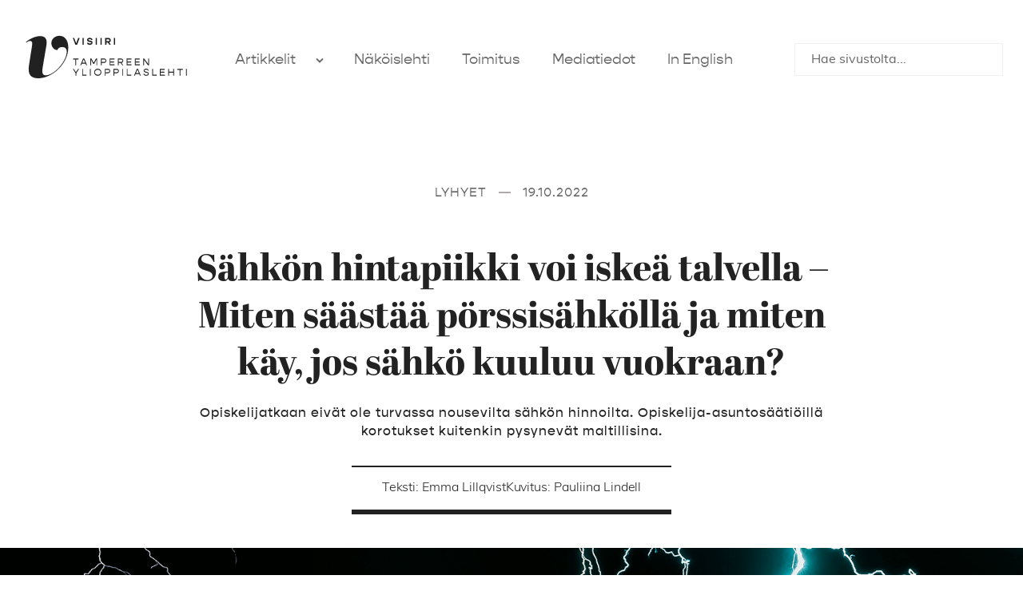

--- FILE ---
content_type: text/html; charset=UTF-8
request_url: https://www.visiirilehti.fi/kaikkihan-tama-toimii-sahkolla
body_size: 15937
content:
<!doctype html>
<html lang="fi">

<head>
  <meta charset="UTF-8">
  <meta name="viewport" content="width=device-width, initial-scale=1">
  <link rel="profile" href="http://gmpg.org/xfn/11">
  <link rel="stylesheet" href="https://use.typekit.net/kaf8ngp.css">
    <style type="text/css">
    :root {
      --color-main: #212121;
      --color-secondary: #212121;
      --color-third: #212121;
      --color-page-hero-bg: #212121;
      --color-title-backgrounds: #ffffff;
      --color-title-text: #212121;
    }
  </style>
    <meta name='robots' content='index, follow, max-image-preview:large, max-snippet:-1, max-video-preview:-1' />

	<title>Sähkön hintapiikki voi iskeä talvella – Miten säästää pörssisähköllä ja miten käy, jos sähkö kuuluu vuokraan? - Visiiri-lehti</title>
	<meta name="description" content="Sähkön hinta nousee, mutta ainakin toistaiseksi opiskelija-asuntosäätiöiden vuokrat nousevat maltilla." />
	<link rel="canonical" href="https://www.visiirilehti.fi/kaikkihan-tama-toimii-sahkolla" />
	<meta property="og:locale" content="fi_FI" />
	<meta property="og:type" content="article" />
	<meta property="og:title" content="Sähkön hintapiikki voi iskeä talvella – Miten säästää pörssisähköllä ja miten käy, jos sähkö kuuluu vuokraan? - Visiiri-lehti" />
	<meta property="og:description" content="Sähkön hinta nousee, mutta ainakin toistaiseksi opiskelija-asuntosäätiöiden vuokrat nousevat maltilla." />
	<meta property="og:url" content="https://www.visiirilehti.fi/kaikkihan-tama-toimii-sahkolla" />
	<meta property="og:site_name" content="Visiiri-lehti" />
	<meta property="article:published_time" content="2022-10-19T08:02:55+00:00" />
	<meta property="article:modified_time" content="2022-10-19T11:25:46+00:00" />
	<meta property="og:image" content="https://www.visiirilehti.fi/media/3_sahkolla.png" />
	<meta property="og:image:width" content="1559" />
	<meta property="og:image:height" content="697" />
	<meta property="og:image:type" content="image/png" />
	<meta name="author" content="Visiiri" />
	<meta name="twitter:card" content="summary_large_image" />
	<meta name="twitter:label1" content="Kirjoittanut" />
	<meta name="twitter:data1" content="Visiiri" />
	<meta name="twitter:label2" content="Arvioitu lukuaika" />
	<meta name="twitter:data2" content="4 minuuttia" />
	<script type="application/ld+json" class="yoast-schema-graph">{"@context":"https://schema.org","@graph":[{"@type":"Article","@id":"https://www.visiirilehti.fi/kaikkihan-tama-toimii-sahkolla#article","isPartOf":{"@id":"https://www.visiirilehti.fi/kaikkihan-tama-toimii-sahkolla"},"author":{"name":"Visiiri","@id":"https://www.visiirilehti.fi/#/schema/person/669c484b535f3f523df0c5e6993fad4a"},"headline":"Sähkön hintapiikki voi iskeä talvella – Miten säästää pörssisähköllä ja miten käy, jos sähkö kuuluu vuokraan?","datePublished":"2022-10-19T08:02:55+00:00","dateModified":"2022-10-19T11:25:46+00:00","mainEntityOfPage":{"@id":"https://www.visiirilehti.fi/kaikkihan-tama-toimii-sahkolla"},"wordCount":639,"image":{"@id":"https://www.visiirilehti.fi/kaikkihan-tama-toimii-sahkolla#primaryimage"},"thumbnailUrl":"https://www.visiirilehti.fi/media/3_sahkolla.png","articleSection":["Lyhyet"],"inLanguage":"fi"},{"@type":"WebPage","@id":"https://www.visiirilehti.fi/kaikkihan-tama-toimii-sahkolla","url":"https://www.visiirilehti.fi/kaikkihan-tama-toimii-sahkolla","name":"Sähkön hintapiikki voi iskeä talvella – Miten säästää pörssisähköllä ja miten käy, jos sähkö kuuluu vuokraan? - Visiiri-lehti","isPartOf":{"@id":"https://www.visiirilehti.fi/#website"},"primaryImageOfPage":{"@id":"https://www.visiirilehti.fi/kaikkihan-tama-toimii-sahkolla#primaryimage"},"image":{"@id":"https://www.visiirilehti.fi/kaikkihan-tama-toimii-sahkolla#primaryimage"},"thumbnailUrl":"https://www.visiirilehti.fi/media/3_sahkolla.png","datePublished":"2022-10-19T08:02:55+00:00","dateModified":"2022-10-19T11:25:46+00:00","author":{"@id":"https://www.visiirilehti.fi/#/schema/person/669c484b535f3f523df0c5e6993fad4a"},"description":"Sähkön hinta nousee, mutta ainakin toistaiseksi opiskelija-asuntosäätiöiden vuokrat nousevat maltilla.","breadcrumb":{"@id":"https://www.visiirilehti.fi/kaikkihan-tama-toimii-sahkolla#breadcrumb"},"inLanguage":"fi","potentialAction":[{"@type":"ReadAction","target":["https://www.visiirilehti.fi/kaikkihan-tama-toimii-sahkolla"]}]},{"@type":"ImageObject","inLanguage":"fi","@id":"https://www.visiirilehti.fi/kaikkihan-tama-toimii-sahkolla#primaryimage","url":"https://www.visiirilehti.fi/media/3_sahkolla.png","contentUrl":"https://www.visiirilehti.fi/media/3_sahkolla.png","width":1559,"height":697},{"@type":"BreadcrumbList","@id":"https://www.visiirilehti.fi/kaikkihan-tama-toimii-sahkolla#breadcrumb","itemListElement":[{"@type":"ListItem","position":1,"name":"Home","item":"https://www.visiirilehti.fi/"},{"@type":"ListItem","position":2,"name":"Sähkön hintapiikki voi iskeä talvella – Miten säästää pörssisähköllä ja miten käy, jos sähkö kuuluu vuokraan?"}]},{"@type":"WebSite","@id":"https://www.visiirilehti.fi/#website","url":"https://www.visiirilehti.fi/","name":"Visiiri-lehti","description":"Tampereen ylioppilaslehti Visiiri","potentialAction":[{"@type":"SearchAction","target":{"@type":"EntryPoint","urlTemplate":"https://www.visiirilehti.fi/?s={search_term_string}"},"query-input":{"@type":"PropertyValueSpecification","valueRequired":true,"valueName":"search_term_string"}}],"inLanguage":"fi"},{"@type":"Person","@id":"https://www.visiirilehti.fi/#/schema/person/669c484b535f3f523df0c5e6993fad4a","name":"Visiiri","image":{"@type":"ImageObject","inLanguage":"fi","@id":"https://www.visiirilehti.fi/#/schema/person/image/","url":"https://secure.gravatar.com/avatar/00c5949dbe0f5fe61c24eb2f63f02e60487d9409823b8873d9364f3b39b43fdd?s=96&d=mm&r=g","contentUrl":"https://secure.gravatar.com/avatar/00c5949dbe0f5fe61c24eb2f63f02e60487d9409823b8873d9364f3b39b43fdd?s=96&d=mm&r=g","caption":"Visiiri"}}]}</script>


<link rel='dns-prefetch' href='//www.visiirilehti.fi' />
<link rel="alternate" type="application/rss+xml" title="Visiiri-lehti &raquo; syöte" href="https://www.visiirilehti.fi/feed" />
<link rel="alternate" type="application/rss+xml" title="Visiiri-lehti &raquo; kommenttien syöte" href="https://www.visiirilehti.fi/comments/feed" />
<link rel="alternate" title="oEmbed (JSON)" type="application/json+oembed" href="https://www.visiirilehti.fi/wp-json/oembed/1.0/embed?url=https%3A%2F%2Fwww.visiirilehti.fi%2Fkaikkihan-tama-toimii-sahkolla" />
<link rel="alternate" title="oEmbed (XML)" type="text/xml+oembed" href="https://www.visiirilehti.fi/wp-json/oembed/1.0/embed?url=https%3A%2F%2Fwww.visiirilehti.fi%2Fkaikkihan-tama-toimii-sahkolla&#038;format=xml" />
<style id='wp-img-auto-sizes-contain-inline-css' type='text/css'>
img:is([sizes=auto i],[sizes^="auto," i]){contain-intrinsic-size:3000px 1500px}
/*# sourceURL=wp-img-auto-sizes-contain-inline-css */
</style>
<style id='wp-block-library-inline-css' type='text/css'>
:root{--wp-block-synced-color:#7a00df;--wp-block-synced-color--rgb:122,0,223;--wp-bound-block-color:var(--wp-block-synced-color);--wp-editor-canvas-background:#ddd;--wp-admin-theme-color:#007cba;--wp-admin-theme-color--rgb:0,124,186;--wp-admin-theme-color-darker-10:#006ba1;--wp-admin-theme-color-darker-10--rgb:0,107,160.5;--wp-admin-theme-color-darker-20:#005a87;--wp-admin-theme-color-darker-20--rgb:0,90,135;--wp-admin-border-width-focus:2px}@media (min-resolution:192dpi){:root{--wp-admin-border-width-focus:1.5px}}.wp-element-button{cursor:pointer}:root .has-very-light-gray-background-color{background-color:#eee}:root .has-very-dark-gray-background-color{background-color:#313131}:root .has-very-light-gray-color{color:#eee}:root .has-very-dark-gray-color{color:#313131}:root .has-vivid-green-cyan-to-vivid-cyan-blue-gradient-background{background:linear-gradient(135deg,#00d084,#0693e3)}:root .has-purple-crush-gradient-background{background:linear-gradient(135deg,#34e2e4,#4721fb 50%,#ab1dfe)}:root .has-hazy-dawn-gradient-background{background:linear-gradient(135deg,#faaca8,#dad0ec)}:root .has-subdued-olive-gradient-background{background:linear-gradient(135deg,#fafae1,#67a671)}:root .has-atomic-cream-gradient-background{background:linear-gradient(135deg,#fdd79a,#004a59)}:root .has-nightshade-gradient-background{background:linear-gradient(135deg,#330968,#31cdcf)}:root .has-midnight-gradient-background{background:linear-gradient(135deg,#020381,#2874fc)}:root{--wp--preset--font-size--normal:16px;--wp--preset--font-size--huge:42px}.has-regular-font-size{font-size:1em}.has-larger-font-size{font-size:2.625em}.has-normal-font-size{font-size:var(--wp--preset--font-size--normal)}.has-huge-font-size{font-size:var(--wp--preset--font-size--huge)}.has-text-align-center{text-align:center}.has-text-align-left{text-align:left}.has-text-align-right{text-align:right}.has-fit-text{white-space:nowrap!important}#end-resizable-editor-section{display:none}.aligncenter{clear:both}.items-justified-left{justify-content:flex-start}.items-justified-center{justify-content:center}.items-justified-right{justify-content:flex-end}.items-justified-space-between{justify-content:space-between}.screen-reader-text{border:0;clip-path:inset(50%);height:1px;margin:-1px;overflow:hidden;padding:0;position:absolute;width:1px;word-wrap:normal!important}.screen-reader-text:focus{background-color:#ddd;clip-path:none;color:#444;display:block;font-size:1em;height:auto;left:5px;line-height:normal;padding:15px 23px 14px;text-decoration:none;top:5px;width:auto;z-index:100000}html :where(.has-border-color){border-style:solid}html :where([style*=border-top-color]){border-top-style:solid}html :where([style*=border-right-color]){border-right-style:solid}html :where([style*=border-bottom-color]){border-bottom-style:solid}html :where([style*=border-left-color]){border-left-style:solid}html :where([style*=border-width]){border-style:solid}html :where([style*=border-top-width]){border-top-style:solid}html :where([style*=border-right-width]){border-right-style:solid}html :where([style*=border-bottom-width]){border-bottom-style:solid}html :where([style*=border-left-width]){border-left-style:solid}html :where(img[class*=wp-image-]){height:auto;max-width:100%}:where(figure){margin:0 0 1em}html :where(.is-position-sticky){--wp-admin--admin-bar--position-offset:var(--wp-admin--admin-bar--height,0px)}@media screen and (max-width:600px){html :where(.is-position-sticky){--wp-admin--admin-bar--position-offset:0px}}

/*# sourceURL=wp-block-library-inline-css */
</style><style id='wp-block-heading-inline-css' type='text/css'>
h1:where(.wp-block-heading).has-background,h2:where(.wp-block-heading).has-background,h3:where(.wp-block-heading).has-background,h4:where(.wp-block-heading).has-background,h5:where(.wp-block-heading).has-background,h6:where(.wp-block-heading).has-background{padding:1.25em 2.375em}h1.has-text-align-left[style*=writing-mode]:where([style*=vertical-lr]),h1.has-text-align-right[style*=writing-mode]:where([style*=vertical-rl]),h2.has-text-align-left[style*=writing-mode]:where([style*=vertical-lr]),h2.has-text-align-right[style*=writing-mode]:where([style*=vertical-rl]),h3.has-text-align-left[style*=writing-mode]:where([style*=vertical-lr]),h3.has-text-align-right[style*=writing-mode]:where([style*=vertical-rl]),h4.has-text-align-left[style*=writing-mode]:where([style*=vertical-lr]),h4.has-text-align-right[style*=writing-mode]:where([style*=vertical-rl]),h5.has-text-align-left[style*=writing-mode]:where([style*=vertical-lr]),h5.has-text-align-right[style*=writing-mode]:where([style*=vertical-rl]),h6.has-text-align-left[style*=writing-mode]:where([style*=vertical-lr]),h6.has-text-align-right[style*=writing-mode]:where([style*=vertical-rl]){rotate:180deg}
/*# sourceURL=https://www.visiirilehti.fi/wp/wp-includes/blocks/heading/style.min.css */
</style>
<style id='wp-block-list-inline-css' type='text/css'>
ol,ul{box-sizing:border-box}:root :where(.wp-block-list.has-background){padding:1.25em 2.375em}
/*# sourceURL=https://www.visiirilehti.fi/wp/wp-includes/blocks/list/style.min.css */
</style>
<style id='wp-block-paragraph-inline-css' type='text/css'>
.is-small-text{font-size:.875em}.is-regular-text{font-size:1em}.is-large-text{font-size:2.25em}.is-larger-text{font-size:3em}.has-drop-cap:not(:focus):first-letter{float:left;font-size:8.4em;font-style:normal;font-weight:100;line-height:.68;margin:.05em .1em 0 0;text-transform:uppercase}body.rtl .has-drop-cap:not(:focus):first-letter{float:none;margin-left:.1em}p.has-drop-cap.has-background{overflow:hidden}:root :where(p.has-background){padding:1.25em 2.375em}:where(p.has-text-color:not(.has-link-color)) a{color:inherit}p.has-text-align-left[style*="writing-mode:vertical-lr"],p.has-text-align-right[style*="writing-mode:vertical-rl"]{rotate:180deg}
/*# sourceURL=https://www.visiirilehti.fi/wp/wp-includes/blocks/paragraph/style.min.css */
</style>
<style id='global-styles-inline-css' type='text/css'>
:root{--wp--preset--aspect-ratio--square: 1;--wp--preset--aspect-ratio--4-3: 4/3;--wp--preset--aspect-ratio--3-4: 3/4;--wp--preset--aspect-ratio--3-2: 3/2;--wp--preset--aspect-ratio--2-3: 2/3;--wp--preset--aspect-ratio--16-9: 16/9;--wp--preset--aspect-ratio--9-16: 9/16;--wp--preset--color--black: #000000;--wp--preset--color--cyan-bluish-gray: #abb8c3;--wp--preset--color--white: #ffffff;--wp--preset--color--pale-pink: #f78da7;--wp--preset--color--vivid-red: #cf2e2e;--wp--preset--color--luminous-vivid-orange: #ff6900;--wp--preset--color--luminous-vivid-amber: #fcb900;--wp--preset--color--light-green-cyan: #7bdcb5;--wp--preset--color--vivid-green-cyan: #00d084;--wp--preset--color--pale-cyan-blue: #8ed1fc;--wp--preset--color--vivid-cyan-blue: #0693e3;--wp--preset--color--vivid-purple: #9b51e0;--wp--preset--gradient--vivid-cyan-blue-to-vivid-purple: linear-gradient(135deg,rgb(6,147,227) 0%,rgb(155,81,224) 100%);--wp--preset--gradient--light-green-cyan-to-vivid-green-cyan: linear-gradient(135deg,rgb(122,220,180) 0%,rgb(0,208,130) 100%);--wp--preset--gradient--luminous-vivid-amber-to-luminous-vivid-orange: linear-gradient(135deg,rgb(252,185,0) 0%,rgb(255,105,0) 100%);--wp--preset--gradient--luminous-vivid-orange-to-vivid-red: linear-gradient(135deg,rgb(255,105,0) 0%,rgb(207,46,46) 100%);--wp--preset--gradient--very-light-gray-to-cyan-bluish-gray: linear-gradient(135deg,rgb(238,238,238) 0%,rgb(169,184,195) 100%);--wp--preset--gradient--cool-to-warm-spectrum: linear-gradient(135deg,rgb(74,234,220) 0%,rgb(151,120,209) 20%,rgb(207,42,186) 40%,rgb(238,44,130) 60%,rgb(251,105,98) 80%,rgb(254,248,76) 100%);--wp--preset--gradient--blush-light-purple: linear-gradient(135deg,rgb(255,206,236) 0%,rgb(152,150,240) 100%);--wp--preset--gradient--blush-bordeaux: linear-gradient(135deg,rgb(254,205,165) 0%,rgb(254,45,45) 50%,rgb(107,0,62) 100%);--wp--preset--gradient--luminous-dusk: linear-gradient(135deg,rgb(255,203,112) 0%,rgb(199,81,192) 50%,rgb(65,88,208) 100%);--wp--preset--gradient--pale-ocean: linear-gradient(135deg,rgb(255,245,203) 0%,rgb(182,227,212) 50%,rgb(51,167,181) 100%);--wp--preset--gradient--electric-grass: linear-gradient(135deg,rgb(202,248,128) 0%,rgb(113,206,126) 100%);--wp--preset--gradient--midnight: linear-gradient(135deg,rgb(2,3,129) 0%,rgb(40,116,252) 100%);--wp--preset--font-size--small: 13px;--wp--preset--font-size--medium: 20px;--wp--preset--font-size--large: 36px;--wp--preset--font-size--x-large: 42px;--wp--preset--spacing--20: 0.44rem;--wp--preset--spacing--30: 0.67rem;--wp--preset--spacing--40: 1rem;--wp--preset--spacing--50: 1.5rem;--wp--preset--spacing--60: 2.25rem;--wp--preset--spacing--70: 3.38rem;--wp--preset--spacing--80: 5.06rem;--wp--preset--shadow--natural: 6px 6px 9px rgba(0, 0, 0, 0.2);--wp--preset--shadow--deep: 12px 12px 50px rgba(0, 0, 0, 0.4);--wp--preset--shadow--sharp: 6px 6px 0px rgba(0, 0, 0, 0.2);--wp--preset--shadow--outlined: 6px 6px 0px -3px rgb(255, 255, 255), 6px 6px rgb(0, 0, 0);--wp--preset--shadow--crisp: 6px 6px 0px rgb(0, 0, 0);}:where(.is-layout-flex){gap: 0.5em;}:where(.is-layout-grid){gap: 0.5em;}body .is-layout-flex{display: flex;}.is-layout-flex{flex-wrap: wrap;align-items: center;}.is-layout-flex > :is(*, div){margin: 0;}body .is-layout-grid{display: grid;}.is-layout-grid > :is(*, div){margin: 0;}:where(.wp-block-columns.is-layout-flex){gap: 2em;}:where(.wp-block-columns.is-layout-grid){gap: 2em;}:where(.wp-block-post-template.is-layout-flex){gap: 1.25em;}:where(.wp-block-post-template.is-layout-grid){gap: 1.25em;}.has-black-color{color: var(--wp--preset--color--black) !important;}.has-cyan-bluish-gray-color{color: var(--wp--preset--color--cyan-bluish-gray) !important;}.has-white-color{color: var(--wp--preset--color--white) !important;}.has-pale-pink-color{color: var(--wp--preset--color--pale-pink) !important;}.has-vivid-red-color{color: var(--wp--preset--color--vivid-red) !important;}.has-luminous-vivid-orange-color{color: var(--wp--preset--color--luminous-vivid-orange) !important;}.has-luminous-vivid-amber-color{color: var(--wp--preset--color--luminous-vivid-amber) !important;}.has-light-green-cyan-color{color: var(--wp--preset--color--light-green-cyan) !important;}.has-vivid-green-cyan-color{color: var(--wp--preset--color--vivid-green-cyan) !important;}.has-pale-cyan-blue-color{color: var(--wp--preset--color--pale-cyan-blue) !important;}.has-vivid-cyan-blue-color{color: var(--wp--preset--color--vivid-cyan-blue) !important;}.has-vivid-purple-color{color: var(--wp--preset--color--vivid-purple) !important;}.has-black-background-color{background-color: var(--wp--preset--color--black) !important;}.has-cyan-bluish-gray-background-color{background-color: var(--wp--preset--color--cyan-bluish-gray) !important;}.has-white-background-color{background-color: var(--wp--preset--color--white) !important;}.has-pale-pink-background-color{background-color: var(--wp--preset--color--pale-pink) !important;}.has-vivid-red-background-color{background-color: var(--wp--preset--color--vivid-red) !important;}.has-luminous-vivid-orange-background-color{background-color: var(--wp--preset--color--luminous-vivid-orange) !important;}.has-luminous-vivid-amber-background-color{background-color: var(--wp--preset--color--luminous-vivid-amber) !important;}.has-light-green-cyan-background-color{background-color: var(--wp--preset--color--light-green-cyan) !important;}.has-vivid-green-cyan-background-color{background-color: var(--wp--preset--color--vivid-green-cyan) !important;}.has-pale-cyan-blue-background-color{background-color: var(--wp--preset--color--pale-cyan-blue) !important;}.has-vivid-cyan-blue-background-color{background-color: var(--wp--preset--color--vivid-cyan-blue) !important;}.has-vivid-purple-background-color{background-color: var(--wp--preset--color--vivid-purple) !important;}.has-black-border-color{border-color: var(--wp--preset--color--black) !important;}.has-cyan-bluish-gray-border-color{border-color: var(--wp--preset--color--cyan-bluish-gray) !important;}.has-white-border-color{border-color: var(--wp--preset--color--white) !important;}.has-pale-pink-border-color{border-color: var(--wp--preset--color--pale-pink) !important;}.has-vivid-red-border-color{border-color: var(--wp--preset--color--vivid-red) !important;}.has-luminous-vivid-orange-border-color{border-color: var(--wp--preset--color--luminous-vivid-orange) !important;}.has-luminous-vivid-amber-border-color{border-color: var(--wp--preset--color--luminous-vivid-amber) !important;}.has-light-green-cyan-border-color{border-color: var(--wp--preset--color--light-green-cyan) !important;}.has-vivid-green-cyan-border-color{border-color: var(--wp--preset--color--vivid-green-cyan) !important;}.has-pale-cyan-blue-border-color{border-color: var(--wp--preset--color--pale-cyan-blue) !important;}.has-vivid-cyan-blue-border-color{border-color: var(--wp--preset--color--vivid-cyan-blue) !important;}.has-vivid-purple-border-color{border-color: var(--wp--preset--color--vivid-purple) !important;}.has-vivid-cyan-blue-to-vivid-purple-gradient-background{background: var(--wp--preset--gradient--vivid-cyan-blue-to-vivid-purple) !important;}.has-light-green-cyan-to-vivid-green-cyan-gradient-background{background: var(--wp--preset--gradient--light-green-cyan-to-vivid-green-cyan) !important;}.has-luminous-vivid-amber-to-luminous-vivid-orange-gradient-background{background: var(--wp--preset--gradient--luminous-vivid-amber-to-luminous-vivid-orange) !important;}.has-luminous-vivid-orange-to-vivid-red-gradient-background{background: var(--wp--preset--gradient--luminous-vivid-orange-to-vivid-red) !important;}.has-very-light-gray-to-cyan-bluish-gray-gradient-background{background: var(--wp--preset--gradient--very-light-gray-to-cyan-bluish-gray) !important;}.has-cool-to-warm-spectrum-gradient-background{background: var(--wp--preset--gradient--cool-to-warm-spectrum) !important;}.has-blush-light-purple-gradient-background{background: var(--wp--preset--gradient--blush-light-purple) !important;}.has-blush-bordeaux-gradient-background{background: var(--wp--preset--gradient--blush-bordeaux) !important;}.has-luminous-dusk-gradient-background{background: var(--wp--preset--gradient--luminous-dusk) !important;}.has-pale-ocean-gradient-background{background: var(--wp--preset--gradient--pale-ocean) !important;}.has-electric-grass-gradient-background{background: var(--wp--preset--gradient--electric-grass) !important;}.has-midnight-gradient-background{background: var(--wp--preset--gradient--midnight) !important;}.has-small-font-size{font-size: var(--wp--preset--font-size--small) !important;}.has-medium-font-size{font-size: var(--wp--preset--font-size--medium) !important;}.has-large-font-size{font-size: var(--wp--preset--font-size--large) !important;}.has-x-large-font-size{font-size: var(--wp--preset--font-size--x-large) !important;}
/*# sourceURL=global-styles-inline-css */
</style>

<style id='classic-theme-styles-inline-css' type='text/css'>
/*! This file is auto-generated */
.wp-block-button__link{color:#fff;background-color:#32373c;border-radius:9999px;box-shadow:none;text-decoration:none;padding:calc(.667em + 2px) calc(1.333em + 2px);font-size:1.125em}.wp-block-file__button{background:#32373c;color:#fff;text-decoration:none}
/*# sourceURL=/wp-includes/css/classic-themes.min.css */
</style>
<link rel='stylesheet' id='styles-css' href='https://www.visiirilehti.fi/content/themes/visiiri/css/global.min.css?ver=1739346416' media='all' />
<link rel="https://api.w.org/" href="https://www.visiirilehti.fi/wp-json/" /><link rel="alternate" title="JSON" type="application/json" href="https://www.visiirilehti.fi/wp-json/wp/v2/posts/8687" /><link rel="EditURI" type="application/rsd+xml" title="RSD" href="https://www.visiirilehti.fi/wp/xmlrpc.php?rsd" />
<meta name="generator" content="WordPress 6.9" />
<link rel='shortlink' href='https://www.visiirilehti.fi/?p=8687' />
<style type="text/css">.recentcomments a{display:inline !important;padding:0 !important;margin:0 !important;}</style><link rel="icon" href="https://www.visiirilehti.fi/media/cropped-favicon_512-32x32.png" sizes="32x32" />
<link rel="icon" href="https://www.visiirilehti.fi/media/cropped-favicon_512-192x192.png" sizes="192x192" />
<link rel="apple-touch-icon" href="https://www.visiirilehti.fi/media/cropped-favicon_512-180x180.png" />
<meta name="msapplication-TileImage" content="https://www.visiirilehti.fi/media/cropped-favicon_512-270x270.png" />

<!-- BEGIN GAINWP v5.4.6 Universal Analytics - https://intelligencewp.com/google-analytics-in-wordpress/ -->
<script>
(function(i,s,o,g,r,a,m){i['GoogleAnalyticsObject']=r;i[r]=i[r]||function(){
	(i[r].q=i[r].q||[]).push(arguments)},i[r].l=1*new Date();a=s.createElement(o),
	m=s.getElementsByTagName(o)[0];a.async=1;a.src=g;m.parentNode.insertBefore(a,m)
})(window,document,'script','https://www.google-analytics.com/analytics.js','ga');
  ga('create', 'UA-178509504-1', 'auto');
  ga('send', 'pageview');
</script>
<!-- END GAINWP Universal Analytics -->
</head>

<body class="wp-singular post-template-default single single-post postid-8687 single-format-standard wp-theme-visiiri no-js">
    <div id="page" class="site">

    <a class="skip-link screen-reader-text" href="#content">Skip to content</a>

    <div class="nav-container">
      <header class="site-header">

        
      <div class="site-branding">

        
          <p class="site-title">
            <a href="https://www.visiirilehti.fi/" rel="home">
              <span class="screen-reader-text">Visiiri-lehti</span>
              <svg data-name="Layer 1" xmlns="http://www.w3.org/2000/svg" width="100%" height="100" viewBox="0 0 1703.75 525"><path fill="currentColor" d="M118.23 349.89l26.4-169.84c3.57-24.98 10.7-53.52-17.13-53.52-11.42 0-21.41 5.71-34.25 14.99l-2.85-5.71c36.4-29.26 85.63-53.52 129.17-53.52 72.08 0 60.66 64.94 57.09 86.35L247.4 342.05c-11.42 67.08-12.85 97.05 24.26 97.05 74.93 0 190.54-127.74 190.54-214.09 0-32.11-16.41-42.82-40.68-42.82-19.98 0-37.82 7.14-45.67 27.83-33.54-4.28-53.52-32.83-53.52-64.23 0-37.82 33.54-66.37 73.5-66.37 42.82 0 80.64 33.54 80.64 107.04 0 143.44-143.44 279.74-274.75 279.74-66.37 0-96.34-34.97-83.49-116.32zM517.8 98.47h11.97l17.69 46.62h1.81l17.69-46.62h13.15l-23.13 62.58h-16.05L517.8 98.47zM606.6 98.47h11.16v62.58H606.6V98.47zM646.32 141.91h11.52c0 4.08 6.35 7.26 14.96 7.26 7.53 0 13.51-2.45 13.51-6.08 0-4.63-9.43-6.26-17.5-7.53-11.43-1.72-21.4-7.62-21.4-18.86s10.7-19.32 24.49-19.32 24.85 8.43 24.85 19.41h-11.52c0-3.63-5.71-6.44-13.69-6.44-7.17 0-12.52 2.27-12.52 5.62 0 4.53 11.16 6.44 16.32 7.16 12.15 1.81 22.58 7.16 22.58 18.77 0 12.24-11.34 20.22-25.58 20.22-14.96 0-26.03-8.71-26.03-20.22zM726.41 98.47h11.16v62.58h-11.16V98.47zM769.49 98.47h11.16v62.58h-11.16V98.47zM837.24 141.46h-13.51v19.59h-11.16V98.47h28.66c12.61 0 22.22 9.25 22.22 21.49 0 9.25-5.44 16.78-13.6 19.95l14.42 21.13h-13.6l-13.42-19.59zm-13.51-13.7h17.23c6.71 0 10.88-3.08 10.88-7.8s-4.17-7.8-10.88-7.8h-17.23v15.6zM892.02 98.47h11.16v62.58h-11.16V98.47zM569.5 295.17h-21.49v53.51h-6.71v-53.51h-21.59v-9.07h49.79v9.07zM634.17 333.99h-34.46l-6.26 14.69h-7.71l25.58-62.58h10.79l25.49 62.58h-7.16l-6.26-14.69zm-3.9-9.07l-12.06-28.3h-2.63l-12.06 28.3h26.75zM676.8 286.1h10.34L707 322.83h2.09l19.86-36.73h10.7v62.58h-6.71v-49.34h-2.09l-18.86 36.55h-7.53l-18.77-36.55h-2.18v49.34h-6.71V286.1zM822.91 306.23c0 11.52-8.8 20.23-20.5 20.23h-21.4v22.22h-6.71V286.1h28.12c11.7 0 20.5 8.71 20.5 20.13zm-6.9 0c0-6.53-5.71-11.06-13.79-11.06H781v22.22h21.22c8.07 0 13.79-4.63 13.79-11.16zM897.19 339.61v9.07h-44.17V286.1h43.71v9.07h-37v17.69h34.01v8.71h-34.01v18.05h37.46zM953.24 326.46h-17.96v22.22h-6.71V286.1h28.12c11.7 0 20.5 8.71 20.5 20.13 0 9.98-6.53 17.78-15.87 19.77l16.51 22.67h-8.34l-16.23-22.22zm-17.96-9.07h21.22c8.07 0 13.79-4.63 13.79-11.16s-5.71-11.06-13.79-11.06h-21.22v22.22zM1052.37 339.61v9.07h-44.17V286.1h43.71v9.07h-37v17.69h34.01v8.71h-34.01v18.05h37.46zM1127.93 339.61v9.07h-44.17V286.1h43.71v9.07h-37v17.69h34.01v8.71h-34.01v18.05h37.46zM1159.31 286.1h8.43l35.55 48.25h1.54V286.1h6.71v62.58h-8.34l-35.55-48.25h-1.63v48.25h-6.71V286.1zM543.11 420.37l-25.12-40.45h7.71l19.41 29.02h2.27l19.41-29.02h8.16l-25.12 40.45v22.13h-6.71v-22.13zM643.15 433.43v9.07h-39.63v-62.58h6.71v53.51h32.92zM673.62 379.92h6.71v62.58h-6.71v-62.58zM712.26 411.21c0-18.41 14.15-32.38 32.74-32.38s32.74 13.97 32.74 32.38-14.06 32.38-32.74 32.38-32.74-13.97-32.74-32.38zm58.59 0c0-13.15-11.16-23.13-25.85-23.13s-25.76 9.98-25.76 23.13 11.07 23.13 25.76 23.13 25.85-9.98 25.85-23.13zM858.19 400.05c0 11.52-8.8 20.22-20.5 20.22h-21.41v22.22h-6.71v-62.58h28.12c11.7 0 20.5 8.71 20.5 20.13zm-6.89 0c0-6.53-5.71-11.06-13.79-11.06h-21.22v22.22h21.22c8.07 0 13.79-4.63 13.79-11.16zM937.37 400.05c0 11.52-8.8 20.22-20.5 20.22h-21.4v22.22h-6.71v-62.58h28.12c11.7 0 20.5 8.71 20.5 20.13zm-6.89 0c0-6.53-5.71-11.06-13.79-11.06h-21.22v22.22h21.22c8.07 0 13.79-4.63 13.79-11.16zM967.94 379.92h6.71v62.58h-6.71v-62.58zM1049.47 433.43v9.07h-39.63v-62.58h6.71v53.51h32.92zM1123.84 427.8h-34.46l-6.26 14.69h-7.71l25.58-62.58h10.79l25.48 62.58h-7.16l-6.26-14.69zm-3.9-9.07l-12.06-28.3h-2.63l-12.06 28.3h26.76zM1161.58 424.63h6.98c0 5.8 7.62 10.25 17.87 10.25 9.16 0 16.69-3.63 16.69-9.25 0-7.07-11.88-9.43-19.23-10.7-12.7-2.45-20.95-8.43-20.95-18.23 0-10.79 9.98-17.87 22.67-17.87 13.33 0 23.13 7.89 23.13 18.14h-6.98c0-5.35-6.89-9.43-16.42-9.43-8.62 0-15.51 3.45-15.51 8.71 0 6.89 12.61 9.34 17.87 10.25 13.51 2.45 22.31 8.16 22.31 18.41 0 11.34-10.79 18.68-23.94 18.68-13.97 0-24.49-8.16-24.49-18.96zM1280.93 433.43v9.07h-39.63v-62.58h6.71v53.51h32.92zM1355.58 433.43v9.07h-44.17v-62.58h43.71v9.07h-37v17.69h34.01v8.71h-34.01v18.05h37.46zM1438.93 379.92v62.58h-6.71v-26.66h-38.09v26.66h-6.71v-62.58h6.71v26.3h38.09v-26.3h6.71zM1519.02 388.99h-21.49v53.51h-6.71v-53.51h-21.59v-9.07h49.79v9.07zM1549.4 379.92h6.71v62.58h-6.71v-62.58z"/></svg>
            </a>
          </p>

        
          <p class="site-description screen-reader-text">Tampereen ylioppilaslehti Visiiri</p>

        
      </div><!-- .site-branding -->
        
<div class="main-navigation-wrapper" id="main-navigation-wrapper">

  <button id="nav-toggle" class="nav-toggle hamburger" type="button" aria-label="Menu">
    <span class="hamburger-box">
      <span class="hamburger-inner"></span>
    </span>
    <span id="nav-toggle-label" class="screen-reader-text" aria-label="Menu">Menu</span>
  </button>

  <nav id="nav" class="nav-primary">

    <ul class="menu-items"><li id="menu-item-86" class="menu-item menu-item-type-custom menu-item-object-custom menu-item-has-children visiiri-menu-item menu-item-86 dropdown"><a href="#" data-toggle="dropdown" class="dropdown">Artikkelit </a><button class="dropdown-toggle" aria-expanded="false"><span class="screen-reader-text">Open child menu</span><svg fill="currentColor" width="9" height="9" viewBox="0 0 1792 1792" xmlns="http://www.w3.org/2000/svg"><path d="M1683 808l-742 741q-19 19-45 19t-45-19L109 808q-19-19-19-45.5t19-45.5l166-165q19-19 45-19t45 19l531 531 531-531q19-19 45-19t45 19l166 165q19 19 19 45.5t-19 45.5z"/></svg></button>
<ul class="sub-menu">
	<li id="menu-item-87" class="menu-item menu-item-type-taxonomy menu-item-object-category visiiri-menu-item menu-item-87"><a href="https://www.visiirilehti.fi/kategoria/nakemykset">Näkemykset</a></li>
	<li id="menu-item-88" class="menu-item menu-item-type-taxonomy menu-item-object-category visiiri-menu-item menu-item-88"><a href="https://www.visiirilehti.fi/kategoria/pitkat">Pitkät</a></li>
	<li id="menu-item-89" class="menu-item menu-item-type-taxonomy menu-item-object-category current-post-ancestor current-menu-parent current-post-parent visiiri-menu-item menu-item-89"><a href="https://www.visiirilehti.fi/kategoria/lyhyet">Lyhyet</a></li>
	<li id="menu-item-90" class="menu-item menu-item-type-taxonomy menu-item-object-category visiiri-menu-item menu-item-90"><a href="https://www.visiirilehti.fi/kategoria/uutiset">Uutiset</a></li>
</ul>
</li>
<li id="menu-item-211" class="menu-item menu-item-type-post_type menu-item-object-page visiiri-menu-item menu-item-211"><a href="https://www.visiirilehti.fi/nakoislehti">Näköislehti</a></li>
<li id="menu-item-85" class="menu-item menu-item-type-post_type menu-item-object-page visiiri-menu-item menu-item-85"><a href="https://www.visiirilehti.fi/toimitus">Toimitus</a></li>
<li id="menu-item-84" class="menu-item menu-item-type-post_type menu-item-object-page visiiri-menu-item menu-item-84"><a href="https://www.visiirilehti.fi/mediatiedot">Mediatiedot</a></li>
<li id="menu-item-91" class="menu-item menu-item-type-custom menu-item-object-custom visiiri-menu-item menu-item-91"><a href="https://www.visiirilehti.fi/kategoria/in-english">In English</a></li>
</ul>
  </nav><!-- #nav -->

  <form role="search" method="get" class="search-form" action="https://www.visiirilehti.fi">
    <label for="search" class="screen-reader-text">
      <span>Hae sivustolta</span>
    </label>
      <input id="search" type="search" class="search-field" placeholder="Hae sivustolta..." value="" name="s">
    <button type="submit"><svg xmlns="http://www.w3.org/2000/svg" width="15.557" height="16.39" viewBox="0 0 15.557 16.39"><defs><style>.a{fill:none;stroke:#ff1f9f;stroke-linecap:round;stroke-linejoin:round;stroke-width:1.5px;}</style></defs><g transform="translate(2.25 0.25)"><g transform="translate(-1.5 0.5)"><circle class="a" cx="6.5" cy="6.5" r="6.5"/><line class="a" x1="2.499" y1="2.499" transform="translate(11.247 12.08)"/></g></g></svg>
<span class="screen-reader-text">Hae</span></button>
  </form>
</div>

      </header>
    </div><!-- .nav-container -->

    <div class="site-content">

<div class="content-area">
  <main role="main" id="main" class="site-main">

    
    <section class="block block-content-article">
      <article id="post-8687" class="post-8687 post type-post status-publish format-standard has-post-thumbnail hentry category-lyhyet">

        <div class="container container-article">

          <header class="entry-header">
            <p id="content" class="meta-data entry-meta" aria-describedby="sahkon-hintapiikki-voi-iskea-talvella-miten-saastaa-porssisahkolla-ja-miten-kay-jos-sahko-kuuluu-vuokraan">
                            <span class="cat"><a class="no-text-link" href="https://www.visiirilehti.fi/kategoria/lyhyet">Lyhyet</a></span>
                            <span class="sep"></span>

              <span class="date"><time datetime="2022-10-19T11:02:55+03:00">19.10.2022</time></span>
            </p>

            <h1 class="entry-title" id="sahkon-hintapiikki-voi-iskea-talvella-miten-saastaa-porssisahkolla-ja-miten-kay-jos-sahko-kuuluu-vuokraan">Sähkön hintapiikki voi iskeä talvella – Miten säästää pörssisähköllä ja miten käy, jos sähkö kuuluu vuokraan?</h1>

                        <p class="ingress">Opiskelijatkaan eivät ole turvassa nousevilta sähkön hinnoilta. Opiskelija-asuntosäätiöillä korotukset kuitenkin pysynevät maltillisina.</p>
            
                        <div class="credits">

                          <p><span>Teksti:</span> Emma Lillqvist</p>
            
            
            
                          <p><span>Kuvitus:</span> Pauliina Lindell</p>
            
            
            </div>
                      </header>

                    <div class="entry-main-image wp-block-image alignfull size-wide">    <img class="lazyload"
      src="https://www.visiirilehti.fi/media/3_sahkolla-20x9.png"
      data-src="https://www.visiirilehti.fi/media/3_sahkolla.png"
      data-src-mobile="https://www.visiirilehti.fi/media/3_sahkolla-1024x458.png"
      width="1559"
      height="697"
      alt=""
      style=""
    />
                <div class="decorative-stripe" aria-hidden="true"></div>
          </div>
                      
          
<p>Sähkön hinnannousu vaikuttaa yhteiskunnan joka osa-alueeseen. Ukrainan sodan myötä käynnistyneen energiakriisin vaikutuksilta eivät säästy opiskelija-asuntosäätiöiden asunnoissa asuvat, joilla sähkö on kuulunut vuokraan.</p>



<p>&#8221;Energian hinnan nousu toki aiheuttaa painetta vuokrankorotuksille&#8221;, kertoo Tampereen opiskelija- asuntosäätiön toimitusjohtaja <strong>Kirsi Koski</strong>.</p>



<p>Tarkalleen Koski ei osaa vielä arvioida, minkä suuruisia korotuksia on luvassa, mutta painottaa, että Toasin talous on vakaalla pohjalla, eikä äkillisiä ylimääräisiä korotuksia ole tiedossa.</p>



<p>Turussa opiskelija-asuntoja tarjoavan Turun ylioppilaskyläsäätiön toimitusjohtaja<br><strong>Risto Siilos</strong> kertoo, että säätiön ensi vuoden budjetti on vielä tekeillä, eikä tulevien vuokrankorotusten suuruutta pysty siksi vielä arvioimaan.</p>



<p>Vuokrankorotuksia on varmasti tiedossa ainakin Helsingin seudun opiskelija-asuntosäätiössä ja Pirkan Opiskelija-asuntoyhtiössä.</p>



<p>Hoasin toimitusjohtaja <strong>Matti Tarhio</strong> arvioi, että energiakriisin todellinen vaikutus vuokriin olisi viiden prosentin korotus, mutta kustannuksia ei aiota viedä suoraan hintoihin. Tarhion mukaan säätiön kulurakenteet joustavat sen verran, että vuokrankorotus vuodelle 2023 jää noin kolmeen prosenttiin. Asuntoja opiskelijoille ja alle 30-vuotiaille Pirkanmaalla tarjoavan Poasin toimitusjohtaja <strong>Timo Jokinen</strong> arvioi heidän asunnoissaan vuokrankorotuksen asettuvan 4–5 prosentin väliin. Kasvu on huomattava, sillä viime vuosina korotukset ovat olleet noin 1–2 prosenttia.</p>



<p>&#8221;Korotus ei tosin johdu pelkästään sähköstä, myös palvelut ja kaukolämmön kustannukset ovat nousseet&#8221;, Jokinen kertoo.</p>



<p>Opiskelija-asuntoja tarjoavat toimijat tekevät sähköstä hintasuojattuja sopimuksia, eli käytännössä sähköä ostetaan kiinteällä hinnalla noin vuodeksi etukäteen. Energian hinnan nousu on tuonut poikkeuksia myös tähän vakiintuneeseen menettelyyn. Poasin toimitusjohtaja Timo Jokinen kertoo, että vuoden 2023 loppupuolen sähköä ei vielä ole epävarmojen markkinoiden takia ostettu.</p>



<h4 class="wp-block-heading">Säästäminen kannattaa silti</h4>



<p>Vaikka valtavia korotuksia vuokriin ei ole tulossa, kannustavat opiskelija-asuntoja tarjoavat toimijat jokaista oman sähkönkäytön miettimiseen.</p>



<p>&#8221;Kaikki pienetkin sähköä säästävät keinot ovat hyödyksi, jottei isompiin sähkönkulutusta leikkaaviin toimenpiteisiin jouduttaisi alkuunkaan&#8221;, sanoo Toasin Kirsi Koski. Vuonna 2021 sähkön markkinahinta oli keskimäärin 8,97 senttiä kilowattitunnilta, ja vuonna 2020 vaivaiset 3,47 senttiä. Kuluvan vuoden keskihinta oli lehden painoon mennessä jo noin 20 senttiä kilowattitunnilta, ja tammi-helmikuun keskihinnan on arvioitu käyvän jopa 50 sentissä kilowattitunnulta. Tuleva talvi voi siis olla varsin hintava sähkönsä reaaliaikaisen hinnan mukaan elävällä pörssisähkösopimuksella ostavalle.</p>



<p>Jos katsotaan esimerkkinä kerrostaloyksiössä asuvaa opiskelijaa, jonka sähkönkulutus on noin 100 kilowattituntia kuukaudessa, voi talvella kuukausittainen sähkölasku nousta siirtomaksujen ja sähköveron kanssa jopa reilusti yli 60 euroon, mikä on voinut aiempina vuosina riittää hyvinkin kolmen kuukauden sähkölaskuun, ellei pidempäänkin. Sähkölaskun kokoon vaikuttaa suuresti se, kuinka iso osa kulutuksesta ajoittuu päiväsaikaan ja alkuiltaan, jolloin sähkö on kalliimpaa.</p>



<p></p>



<h4 class="has-background wp-block-heading" style="background-color:#2ed9c3">Esimerkiksi näin voi säästää sähköä ja rahaa</h4>



<ul class="has-background wp-block-list" style="background-color:#2ed9c3"><li>Kokkaa ruoka uunia mieluummin liedellä, ja lämmitä mikrossa mieluummin kuin liedellä. Jos kuitenkin lämmität uunin, tee yhdellä lämmityksellä toinenkin ruoka. Inspiraatiota voi hakea esimerkiksi tämän lehden ruokajutuista.</li><li>Käytä valoja harkiten.</li><li>Älä makuuta akullisia sähkölaitteita jatkuvasti laturissa.</li><li>Pese astian- ja pyykinpesukoneissa mahdollisimman täysiä lasteja.</li><li>Jos pakastimessasi majailee kilokaupalla jäätä, sulata se.</li></ul>



<ul class="has-background wp-block-list" style="background-color:#2ed9c3"><li>Mikäli sähkölaskusi on aina ollut hieman kummallisen suuri, syy voi olla ikääntyneissä kylmälaitteissa. Soita vuokranantajalle ja kysy, olisiko jo aika uusia vehkeet.<br></li><li>Jos sinulla on pörssisähkösopimus, voit säästää huomattavasti rahaa käyttämällä sähköä silloin, kun muut eivät sitä käytä. Kalleinta sähkö on yleensä noin aamu- ja iltayhdeksän välillä. Päivän korkeimman hinnan piikki tilastoissa tavallisesti kello 19 aikaan. Pörssisähkön hinnat ilmoitetaan aina seuraavaksi päiväksi etukäteen, joten kulutustaan voi ennakoida sen mukaan. Sähkön hintatiedot löytyvät esimerkiksi osoitteesta https://sahko.tk</li></ul>



<p></p>

          <div class="entry-footer">
            <ul class="tags"></ul>
            <ul class="share">
              <li><a class="facebook no-text-link" href="https://www.facebook.com/sharer/sharer.php?u=https://www.visiirilehti.fi/kaikkihan-tama-toimii-sahkolla" class="facebook">
<svg xmlns="http://www.w3.org/2000/svg" width="12.268" height="23" viewBox="0 0 12.268 23"><defs><style>.a{fill:#fff;}</style></defs><path class="a" d="M17.768,7.5H13.5V5.6a.972.972,0,0,1,1.012-1.1c.418,0,2.988.01,2.988.01V.5H13.171C9.244.5,8.5,3.474,8.5,5.355V7.5h-3v4h3v12h5v-12h3.851Z" transform="translate(-5.5 -0.5)"/></svg>
</a></li>
              <li><a class="twitter no-text-link" href="https://twitter.com/share?url=https://www.visiirilehti.fi/kaikkihan-tama-toimii-sahkolla&text=Sähkön hintapiikki voi iskeä talvella – Miten säästää pörssisähköllä ja miten käy, jos sähkö kuuluu vuokraan?" class="twitter">
<svg xmlns="http://www.w3.org/2000/svg" width="23.426" height="19.034" viewBox="0 0 23.426 19.034"><defs><style>.a{fill:#fff;}</style></defs><path class="a" d="M24.426,6.823,22.3,6.29l1.065-2.13-2.624.745A4.77,4.77,0,0,0,12.713,8.42V9.485C8.945,10.262,5.649,8.207,2.6,4.693q-.8,4.259,1.6,6.389L1,10.55c.431,2.2,1.45,3.94,4.259,4.259L2.6,15.874C3.662,18,5.33,18.333,7.921,18.536A11.445,11.445,0,0,1,1,20.665C14.582,26.7,22.3,17.829,22.3,10.017V8.6Z" transform="translate(-1 -3.624)"/></svg>
</a></li>
              <li><a class="whatsapp no-text-link" href="whatsapp://send?text=Sähkön hintapiikki voi iskeä talvella – Miten säästää pörssisähköllä ja miten käy, jos sähkö kuuluu vuokraan? https://www.visiirilehti.fi/kaikkihan-tama-toimii-sahkolla" class="whatsapp">
<svg xmlns="http://www.w3.org/2000/svg" width="23" height="22.82" viewBox="0 0 23 22.82"><defs><style>.a{fill:#fff;}</style></defs><path class="a" d="M12,.5A11.467,11.467,0,0,0,.5,11.909,11.289,11.289,0,0,0,2.691,18.6L1.255,22.838l4.419-1.405A11.511,11.511,0,0,0,23.5,11.91,11.468,11.468,0,0,0,12,.5m6.907,14.535c-.084-.138-.307-.223-.642-.388s-1.985-.972-2.291-1.082-.532-.167-.755.166-.866,1.081-1.062,1.3-.391.25-.726.084a9.188,9.188,0,0,1-2.7-1.651,9.976,9.976,0,0,1-1.864-2.3c-.2-.332-.021-.512.147-.678a3.612,3.612,0,0,0,.838-1.138.606.606,0,0,0-.028-.583C9.743,8.6,9.072,6.962,8.793,6.3c-.316-.756-1.725-.782-2.292-.168-1.789,1.941-1.376,4.14.2,6.215.168.222,2.32,3.691,5.728,5.023s3.408.887,4.023.831c1.767-.159,2.963-2.323,2.459-3.163" transform="translate(-0.5 -0.5)"/></svg>
</a></li>
            </ul>
          </div>

        </div>

      </article>
    </section>

    
<section class="block block-article-rows-three block-related">
  <div class="container">
    <h2 class="block-title has-cursive">Lue seuraavaksi:</h2>
    <div class="cols">
      
<div class="col col-article">
  <div class="image"><a aria-label="Opiskelijoiden velkaantuminen ja maksuvaikeudet kasvoivat rajusti – tältä näyttää nyt opintolainan tulevaisuus" class="global-link" href="https://www.visiirilehti.fi/opintolainan-tulevaisuus"></a>    <div aria-hidden="true"
      class="background-image preview lazyload"
      style="background-image: url('https://www.visiirilehti.fi/media/visiiri-2_2024-kuvitus-aloitusaukeama-20x15.png'); "
      data-src="https://www.visiirilehti.fi/media/visiiri-2_2024-kuvitus-aloitusaukeama.png"
      data-src-mobile="https://www.visiirilehti.fi/media/visiiri-2_2024-kuvitus-aloitusaukeama-1024x745.png">
    </div>

        <div aria-hidden="true"
      class="background-image full-image"
              style="background-image: url('https://www.visiirilehti.fi/media/visiiri-2_2024-kuvitus-aloitusaukeama.png'); "
      >
    </div>

    </div>
  <div class="content">
    <p class="meta-data" aria-describedby="opiskelijoiden-velkaantuminen-ja-maksuvaikeudet-kasvoivat-rajusti-talta-nayttaa-nyt-opintolainan-tulevaisuus">
              <a href="https://www.visiirilehti.fi/kategoria/pitkat" class="category-link">Pitkät</a>
        <span class="sep"></span>
            <span class="date">13.3.2024</span>
    </p>
    <h2 id="opiskelijoiden-velkaantuminen-ja-maksuvaikeudet-kasvoivat-rajusti-talta-nayttaa-nyt-opintolainan-tulevaisuus"><a href="https://www.visiirilehti.fi/opintolainan-tulevaisuus">Opiskelijoiden velkaantuminen ja maksuvaikeudet kasvoivat rajusti – tältä näyttää nyt opintolainan tulevaisuus</a></h2>
  </div>
</div>

<div class="col col-article">
  <div class="image"><a aria-label="Kysyimme kuudelta katutilaan vaikuttavalta toimijalta, kenelle Tampereen kadut kuuluvat" class="global-link" href="https://www.visiirilehti.fi/kysyimme-kuudelta-katutilaan-vaikuttavalta-toimijalta-kenelle-tampereen-kadut-kuuluvat"></a>    <div aria-hidden="true"
      class="background-image preview lazyload"
      style="background-image: url('https://www.visiirilehti.fi/media/katutila3-14x20.jpg'); "
      data-src="https://www.visiirilehti.fi/media/katutila3-scaled.jpg"
      data-src-mobile="https://www.visiirilehti.fi/media/katutila3-724x1024.jpg">
    </div>

        <div aria-hidden="true"
      class="background-image full-image"
              style="background-image: url('https://www.visiirilehti.fi/media/katutila3-scaled.jpg'); "
      >
    </div>

    </div>
  <div class="content">
    <p class="meta-data" aria-describedby="kysyimme-kuudelta-katutilaan-vaikuttavalta-toimijalta-kenelle-tampereen-kadut-kuuluvat">
              <a href="https://www.visiirilehti.fi/kategoria/pitkat" class="category-link">Pitkät</a>
        <span class="sep"></span>
            <span class="date">3.9.2025</span>
    </p>
    <h2 id="kysyimme-kuudelta-katutilaan-vaikuttavalta-toimijalta-kenelle-tampereen-kadut-kuuluvat"><a href="https://www.visiirilehti.fi/kysyimme-kuudelta-katutilaan-vaikuttavalta-toimijalta-kenelle-tampereen-kadut-kuuluvat">Kysyimme kuudelta katutilaan vaikuttavalta toimijalta, kenelle Tampereen kadut kuuluvat</a></h2>
  </div>
</div>

<div class="col col-article">
  <div class="image"><a aria-label="Energiasiirtymä myllää maailman valtasuhteita" class="global-link" href="https://www.visiirilehti.fi/energiasiirtyma-myllaa-maailman-valtasuhteita"></a>    <div aria-hidden="true"
      class="background-image preview lazyload"
      style="background-image: url('https://www.visiirilehti.fi/media/1_energia_verkko-20x7.jpg'); "
      data-src="https://www.visiirilehti.fi/media/1_energia_verkko.jpg"
      data-src-mobile="https://www.visiirilehti.fi/media/1_energia_verkko-1024x340.jpg">
    </div>

        <div aria-hidden="true"
      class="background-image full-image"
              style="background-image: url('https://www.visiirilehti.fi/media/1_energia_verkko.jpg'); "
      >
    </div>

    </div>
  <div class="content">
    <p class="meta-data" aria-describedby="energiasiirtyma-myllaa-maailman-valtasuhteita">
              <a href="https://www.visiirilehti.fi/kategoria/pitkat" class="category-link">Pitkät</a>
        <span class="sep"></span>
            <span class="date">2.2.2022</span>
    </p>
    <h2 id="energiasiirtyma-myllaa-maailman-valtasuhteita"><a href="https://www.visiirilehti.fi/energiasiirtyma-myllaa-maailman-valtasuhteita">Energiasiirtymä myllää maailman valtasuhteita</a></h2>
  </div>
</div>
    </div>
  </div>
</section>

  </main><!-- #main -->
</div><!-- #primary -->



</div><!-- #content -->

<footer id="colophon" class="site-footer">
  <div class="container">

    <div class="cols">
      <div class="col col-logo-and-contact">
        <a class="footer-logo" href="https://www.visiirilehti.fi/" rel="home">
          <span class="screen-reader-text">Visiiri-lehti</span>
          <svg fill="#ffff" data-name="Layer 1" xmlns="http://www.w3.org/2000/svg" width="100%" height="100" viewBox="0 0 1703.75 525"><path d="M93.01 349.2l28.13-180.94c3.8-26.61 11.4-57.02-18.25-57.02-12.16 0-22.81 6.08-36.49 15.96l-3.04-6.08c38.77-31.17 91.23-57.02 137.6-57.02 76.78 0 64.62 69.18 60.82 91.99l-31.17 184.74c-12.16 71.46-13.68 103.39 25.85 103.39 79.82 0 202.98-136.08 202.98-228.07 0-34.21-17.49-45.61-43.33-45.61-21.29 0-40.29 7.6-48.66 29.65-35.73-4.56-57.02-34.97-57.02-68.42 0-40.29 35.73-70.7 78.3-70.7 45.61 0 85.91 35.73 85.91 114.04 0 152.81-152.81 298.01-292.69 298.01-70.7 0-102.63-37.25-88.95-123.92z"/><text transform="translate(518 148.03)"><tspan font-family="Gopher-Bold,Gopher" font-weight="700" font-size="96.62"><tspan x="0" y="0">VISIIRI</tspan></tspan><tspan font-family="Gopher-Regular,Gopher" font-weight="400"><tspan x="0" y="199.89" font-size="96.62">TAMPEREEN </tspan><tspan x="771.53" y="199.89" font-size="43.25"> </tspan></tspan><tspan font-family="Gopher-Regular,Gopher" font-weight="400" font-size="96.62"><tspan x="0" y="299.83">YLIOPPILASLEHTI</tspan></tspan></text></svg>
        </a>

        <div class="contact-content">
         <p>Tampereen ylioppilaslehti Visiiri<br />
Kalevantie 4, 33100<br />
Tampere</p>
        </div>
      </div>

        <div class="col col-navigation-and-social">

          <nav>
            <ul>
            <li class="menu-item menu-item-type-custom menu-item-object-custom menu-item-has-children visiiri-menu-item menu-item-86 dropdown"><a href="#" data-toggle="dropdown" class="dropdown">Artikkelit </a></li>
<li class="menu-item menu-item-type-post_type menu-item-object-page visiiri-menu-item menu-item-211"><a href="https://www.visiirilehti.fi/nakoislehti">Näköislehti</a></li>
<li class="menu-item menu-item-type-post_type menu-item-object-page visiiri-menu-item menu-item-85"><a href="https://www.visiirilehti.fi/toimitus">Toimitus</a></li>
<li class="menu-item menu-item-type-post_type menu-item-object-page visiiri-menu-item menu-item-84"><a href="https://www.visiirilehti.fi/mediatiedot">Mediatiedot</a></li>
<li class="menu-item menu-item-type-custom menu-item-object-custom visiiri-menu-item menu-item-91"><a href="https://www.visiirilehti.fi/kategoria/in-english">In English</a></li>
              <li class="social">
                                  <a class="no-external-link-indicator" href="https://www.facebook.com/visiirilehti"><svg aria-label="Siirry Facebookiin" xmlns="http://www.w3.org/2000/svg" width="24" height="24" viewBox="0 0 24 24"><defs><style>.a{fill:none;stroke:#fff;stroke-linecap:round;stroke-linejoin:round;}</style></defs><g transform="translate(0.5 0.5)"><path class="a" d="M12.5,23.5H1.5a1,1,0,0,1-1-1V1.5a1,1,0,0,1,1-1h21a1,1,0,0,1,1,1v21a1,1,0,0,1-1,1h-6v-9h2.559a.5.5,0,0,0,.5-.438l.375-3a.5.5,0,0,0-.5-.562H16.5V9.185A1.687,1.687,0,0,1,18.186,7.5H20a.5.5,0,0,0,.5-.5V4a.5.5,0,0,0-.5-.5H18.186A5.692,5.692,0,0,0,12.5,9.185V10.5H10a.5.5,0,0,0-.5.5v3a.5.5,0,0,0,.5.5h2.5Z" transform="translate(-0.5 -0.5)"/></g></svg>
<span class="screen-reader-text">Visiiri Facebookissa</span></a>
                
                                  <a class="no-external-link-indicator" href="https://www.instagram.com/visiirilehti/"><svg xmlns="http://www.w3.org/2000/svg" width="24" height="24" viewBox="0 0 24 24"><path fill="none" stroke="currentColor" stroke-linecap="round" stroke-linejoin="round" d="M6.5.5h11c3.3 0 6 2.7 6 6v11c0 3.3-2.7 6-6 6h-11c-3.3 0-6-2.7-6-6v-11c0-3.3 2.7-6 6-6z"/><circle fill="none" stroke="currentColor" stroke-linecap="round" stroke-linejoin="round" cx="12" cy="12" r="6"/><circle fill="none" stroke="currentColor" stroke-linecap="round" stroke-linejoin="round" cx="19" cy="5" r="1.5"/></svg>
<span class="screen-reader-text">Visiiri Instagramissa</span></a>
                
                                  <a class="no-external-link-indicator" href="https://twitter.com/visiirilehti"><svg width="24" height="24" viewBox="0 0 24 24" fill="none" xmlns="http://www.w3.org/2000/svg"><path fill-rule="evenodd" clip-rule="evenodd" d="M22.9047 0.303826C23.0009 0.393354 23.0785 0.50096 23.1331 0.620494C23.1877 0.740027 23.2181 0.869144 23.2228 1.00046C23.2274 1.13178 23.2061 1.26273 23.1601 1.38582C23.1141 1.50891 23.0443 1.62173 22.9547 1.71783L14.8187 10.4428L23.7987 22.3628C23.9104 22.5113 23.9785 22.688 23.9953 22.873C24.0122 23.0581 23.9772 23.2441 23.8942 23.4104C23.8113 23.5766 23.6836 23.7165 23.5256 23.8142C23.3676 23.912 23.1855 23.9638 22.9997 23.9638H17.5217C17.3668 23.9639 17.214 23.928 17.0754 23.8589C16.9367 23.7899 16.816 23.6895 16.7227 23.5658L10.4027 15.1788L2.50873 23.6458C2.41917 23.7419 2.31156 23.8194 2.19206 23.8738C2.07255 23.9283 1.94349 23.9587 1.81223 23.9633C1.68097 23.9679 1.5501 23.9466 1.42708 23.9006C1.30405 23.8547 1.19129 23.7849 1.09523 23.6953C0.999167 23.6058 0.921686 23.4982 0.86721 23.3787C0.812734 23.2591 0.78233 23.1301 0.777733 22.9988C0.773137 22.8676 0.794438 22.7367 0.840421 22.6137C0.886403 22.4907 0.956167 22.3779 1.04573 22.2818L9.18173 13.5568L0.201729 1.63683C0.0901154 1.4884 0.0220402 1.31182 0.00513083 1.12688C-0.0117785 0.941936 0.0231462 0.75594 0.105992 0.58973C0.188837 0.42352 0.31633 0.283664 0.474184 0.185832C0.632038 0.0880001 0.814017 0.036058 0.999729 0.0358262H6.47873C6.63347 0.035903 6.78608 0.0718884 6.92455 0.140951C7.06302 0.210013 7.18358 0.310268 7.27673 0.433826L13.5967 8.82083L21.4897 0.353826C21.5793 0.257643 21.6869 0.180048 21.8064 0.125476C21.9259 0.0709035 22.055 0.0404244 22.1864 0.0357809C22.3177 0.0311373 22.4486 0.0524203 22.5717 0.0984132C22.6948 0.144406 22.8076 0.214207 22.9037 0.303826H22.9047ZM12.7547 11.0278C12.7265 10.9952 12.7005 10.9608 12.6767 10.9248L5.97973 2.03483H3.00473L18.0197 21.9648H20.9947L12.7547 11.0278Z" fill="white"/>
<defs>
<rect width="24" height="24" fill="white"/>
</defs>
</svg>
<span class="screen-reader-text">Visiiri Twitterissä</span></a>
                              </li>
            </ul>
          </nav>

        </div>

      </div>

      <p class="dude-badge"><a class="no-external-link-indicator" href="https://www.dude.fi" data-tooltip="Sivut toteuttanut" aria-label="Sivut toteuttanut Digitoimisto Dude Oy, siirry ulkoiselle sivustolle dude.fi"><svg aria-hidden="true" class="tip" xmlns="http://www.w3.org/2000/svg" width="36" height="12" viewBox="0 0 36 12"><path class="tip-color" transform="rotate(0)" d="M2.658, .000 C-13.615, .000 50.938, .000 34.662, .000 C28.662, .000 23.035, 12.002 18.660, 12.002 C14.285, 12.002 8.594, .000 2.658, .000 Z"></path></svg><svg width="85" height="17" xmlns="https://www.w3.org/2000/svg" viewBox="0 0 85 17"><g fill="transparent" class="heart" fill-rule="evenodd"><path d="M7.5 13.963L2.192 8.412a3.152 3.152 0 01-.59-3.634h0a3.166 3.166 0 012.312-1.7 3.133 3.133 0 012.72.882l.866.803.867-.803a3.133 3.133 0 012.718-.882 3.167 3.167 0 012.312 1.7h0a3.153 3.153 0 01-.589 3.634L7.5 13.962z" class="stroke" stroke="#03061b" stroke-linecap="round" stroke-linejoin="round" stroke-width="1.5"/><path class="fill" fill="#03061b" d="M50.696 8.166c0 .943-.338 2.782-2.601 2.782-2.278 0-2.618-1.84-2.618-2.782V3h-4.34v5.455c0 3.472 2.6 5.545 6.958 5.545 4.346 0 6.942-2.073 6.942-5.545V3h-4.34v5.166zM85 6.052V3H71.717v11H85v-3.052h-9.073v-1.22h7.543V7.271h-7.543V6.052zM33.14 10.948h-2.894V6.057h2.895c1.498 0 2.543 1.146 2.543 2.443 0 1.314-1.045 2.448-2.543 2.448zM34.179 3H26v11h8.178c2.832 0 5.723-2.196 5.723-5.5 0-3.324-2.891-5.5-5.723-5.5zM63.722 10.948h-2.895V6.057h2.895c1.499 0 2.543 1.146 2.543 2.443 0 1.314-1.044 2.448-2.543 2.448zM64.76 3h-8.178v11h8.178c2.832 0 5.723-2.196 5.723-5.5 0-3.324-2.891-5.5-5.723-5.5z"/></g></svg></a></p>

    </div>

  </div>


  <a href="#page" class="js-trigger top" data-mt-duration="300"><span
      class="screen-reader-text">Back to top</span><svg xmlns="http://www.w3.org/2000/svg" viewBox="-5 -7.5 24 24" width="16" height="16" preserveAspectRatio="xMinYMin" class="jam jam-chevron-up" fill="currentColor"><path d="M7.071 2.828l-4.95 4.95A1 1 0 0 1 .707 6.364L6.364.707a1 1 0 0 1 1.414 0l5.657 5.657a1 1 0 0 1-1.414 1.414l-4.95-4.95z"/></svg>
</a>
</footer><!-- #colophon -->

</div><!-- #page -->

<script type="speculationrules">
{"prefetch":[{"source":"document","where":{"and":[{"href_matches":"/*"},{"not":{"href_matches":["/wp/wp-*.php","/wp/wp-admin/*","/media/*","/content/*","/content/plugins/*","/content/themes/visiiri/*","/*\\?(.+)"]}},{"not":{"selector_matches":"a[rel~=\"nofollow\"]"}},{"not":{"selector_matches":".no-prefetch, .no-prefetch a"}}]},"eagerness":"conservative"}]}
</script>
<script src="https://www.visiirilehti.fi/wp/wp-includes/js/jquery/jquery.min.js?ver=3.7.1" id="jquery-core-js"></script>
<script type="text/javascript" id="scripts-js-extra">
/* <![CDATA[ */
var visiiri_screenReaderText = {"expand":"Open child menu","collapse":"Close child menu"};
//# sourceURL=scripts-js-extra
/* ]]> */
</script>
<script src="https://www.visiirilehti.fi/content/themes/visiiri/js/all.js?ver=1739346416" id="scripts-js"></script>
<script src="https://www.visiirilehti.fi/content/plugins/air-helper/assets/js/instantpage.min.js?ver=5.2.0" id="instantpage-js"></script>
</body>

</html>

<!-- Performance optimized by Redis Object Cache. Learn more: https://wprediscache.com -->


--- FILE ---
content_type: text/css
request_url: https://www.visiirilehti.fi/content/themes/visiiri/css/global.min.css?ver=1739346416
body_size: 22200
content:
@charset "UTF-8";html{line-height:1.15;-webkit-text-size-adjust:100%;-moz-text-size-adjust:100%;text-size-adjust:100%}body{margin:0}main{display:block}h1{font-size:2em;margin:.67em 0}hr{box-sizing:content-box;height:0;overflow:visible}pre{font-family:monospace,monospace;font-size:1em}a{background-color:transparent}abbr[title]{border-bottom:0;-webkit-text-decoration:underline dotted;text-decoration:underline dotted}b,strong{font-weight:700}code,kbd,samp{font-family:monospace,monospace;font-size:1em}small{font-size:80%}sub,sup{font-size:75%;line-height:0;position:relative;vertical-align:baseline}sub{bottom:-.25em}sup{top:-.5em}img{border-style:none}button,input,optgroup,select,textarea{font-family:inherit;font-size:100%;line-height:1.15;margin:0}button,input{overflow:visible}button,select{text-transform:none}[type=button],[type=reset],[type=submit],button{-webkit-appearance:button;-moz-appearance:button;appearance:button}[type=button]::-moz-focus-inner,[type=reset]::-moz-focus-inner,[type=submit]::-moz-focus-inner,button::-moz-focus-inner{border-style:none;padding:0}[type=button]:-moz-focusring,[type=reset]:-moz-focusring,[type=submit]:-moz-focusring,button:-moz-focusring{outline:1px dotted ButtonText}fieldset{padding:.35em .75em .625em}legend{box-sizing:border-box;color:inherit;display:table;max-width:100%;padding:0;white-space:normal}progress{vertical-align:baseline}textarea{overflow:auto}[type=checkbox],[type=radio]{box-sizing:border-box;padding:0}[type=number]::-webkit-inner-spin-button,[type=number]::-webkit-outer-spin-button{height:auto}[type=search]{-webkit-appearance:textfield;outline-offset:-2px}[type=search]::-webkit-search-decoration{-webkit-appearance:none}::-webkit-file-upload-button{-webkit-appearance:button;font:inherit}details{display:block}summary{display:list-item}template{display:none}[hidden]{display:none}.nav-toggle:not(.has-visible-label) .nav-toggle-label,.screen-reader-text{border:0;clip:rect(1px,1px,1px,1px);clip-path:inset(50%);height:1px;margin:-1px;overflow:hidden;padding:0;position:absolute!important;width:1px;word-wrap:normal!important}.nav-toggle:not(.has-visible-label) .skip-link.nav-toggle-label,.screen-reader-text.skip-link{margin:5px}.nav-toggle:not(.has-visible-label) .skip-link.nav-toggle-label:focus,.screen-reader-text.skip-link:focus{background:#fff;color:#4d4aff;outline:2px solid #4d4aff}.nav-toggle:not(.has-visible-label) .nav-toggle-label:focus,.screen-reader-text:focus{background-color:#f1f1f1;border-radius:0;box-shadow:0 0 2px 2px rgba(0,0,0,.6);clip:auto!important;clip-path:none;color:#21759b;display:block;font-size:17px;font-size:1.7rem;font-weight:700;height:auto;left:5px;line-height:normal;padding:15px 23px 14px;text-decoration:none;top:5px;width:auto;z-index:100000}[tabindex="-1"]:focus{outline:0}[data-whatinput=mouse] :focus{outline:0}.col,body .block-image-links .cols .col{overflow:visible}[data-whatinput=keyboard] a:focus,[data-whatinput=keyboard] button:focus,[data-whatinput=keyboard] div[tabindex]:focus,[data-whatinput=keyboard] input:focus,[data-whatinput=keyboard] nav ul li a:focus,[data-whatinput=keyboard] select:focus,[data-whatinput=keyboard] textarea:focus{outline:2px solid #4d4aff;color:#000;opacity:1;z-index:99}[data-whatinput=keyboard] a.global-link:focus{outline:4px solid #4d4aff}.no-js :focus{outline:2px solid #4d4aff}.container a,.entry-content a{text-decoration:underline}.container a:focus,.container a:hover,.entry-content a:focus,.entry-content a:hover{text-decoration:none}a[href*="//"]:not([href*="www.visiirilehti.fi"]):not([href*="visiiri.vaiheessa.fi"]):not([href*="visiiri.test"]):not([href*="localhost:3000"]):not([href*="192.168.1.233:3000"]):not(.no-external-link-indicator){display:inline-flex;justify-content:space-between;align-items:center}a[href*="//"]:not([href*="www.visiirilehti.fi"]):not([href*="visiiri.vaiheessa.fi"]):not([href*="visiiri.test"]):not([href*="localhost:3000"]):not([href*="192.168.1.233:3000"]):not(.no-external-link-indicator)::after{background-image:url(../svg/external-link.svg);background-position:right center;background-repeat:no-repeat;content:'';position:relative;display:flex;width:14px;height:14px;background-size:14px 14px;right:0;top:0;margin-left:5px;margin-right:2px}a[href^=mailto]::after{display:none}.ad a[href*="//"]:not([href*="www.visiirilehti.fi"]):not([href*="visiiri.vaiheessa.fi"]):not([href*="visiiri.test"]):not([href*="localhost:3000"]):not([href*="192.168.1.233:3000"]):not(.no-external-link-indicator)::after{display:none}.block{background-size:cover;background-repeat:no-repeat;background-position:center;background-color:#fff;position:relative;min-height:100px;max-width:100%;margin:0 auto}.block.block-cta.block-cta-centered .content h2,.has-cursive{font-style:italic}.col.col-article-listing h3{font-size:24px}@media (max-width:500px){.col.col-article-listing h3{font-size:1.9rem}}.col.col-article h2{font-size:22px;font-size:2.2rem}@media (max-width:500px){.col.col-article h2{font-size:1.9rem}}.block.block-article-image-content .col.col-article h2,.page .block.block-content-article .entry-title,.page .wp-block-column h2,.page h2{font-size:46px}@media (max-width:500px){.block.block-article-image-content .col.col-article h2,.page .block.block-content-article .entry-title,.page .wp-block-column h2,.page h2{font-size:36px}}.image{position:relative;overflow:hidden;border-radius:18px}.sep{position:relative;margin:0 15px;margin:0 1.5rem;width:15px;height:2px;background:#fff;opacity:.8}.meta-data{font-size:16px;display:inline-flex;align-items:center;margin:0}@media (max-width:600px){.meta-data{font-size:14px}.meta-data *{font-size:14px}}.meta-data .category-link{font-weight:500;text-decoration:none}.shade{background:#333;position:absolute;width:100%;height:100%;top:0;left:0;z-index:0;opacity:.15}.site{max-width:100%;margin-left:auto;margin-right:auto;position:relative;overflow:hidden}.container{margin:0 auto;padding-top:40px;padding-top:4rem;padding-bottom:40px;padding-bottom:4rem;padding-left:20px;padding-left:2rem;padding-right:20px;padding-right:2rem;max-width:1400px;margin-left:auto;margin-right:auto;padding-left:20px;padding-left:2rem;padding-right:20px;padding-right:2rem}@media (max-width:1550px){.container{padding-left:2rem;padding-right:2rem}}@media (max-width:770px){.container{padding-top:3.33333rem;padding-bottom:3.33333rem;padding-left:2rem;padding-right:2rem}}.site-main .container{overflow:hidden;clear:both}.entry-footer{overflow:hidden;clear:both;display:block}.edit-link{text-align:left;width:100%;display:block;clear:both;max-width:100%;min-width:0;margin-bottom:0;margin-top:20px;margin-top:2rem;overflow:hidden;transition:all .22s}.edit-link a{clear:both;text-align:center;transition:all .22s;display:block;padding:20px;padding:2rem;background:#fafafa;color:#999;border:2px dashed #999;margin:0;text-decoration:none}.edit-link a:hover{color:#999;background:#efefef}a.global-link{width:100%;height:100%;z-index:3;position:absolute;top:0;left:0}.has-skew{background:var(--color-main);transform:skewX(-15deg);display:inline-flex;padding:3px 10px;font-size:15px;text-transform:uppercase}.has-skew span{transform:skewX(15deg);display:inline-flex}@font-face{font-family:"Untitled Sans";font-display:auto;src:url(../fonts/UntitledSans-Light.eot);src:url(../fonts/UntitledSans-Light.eot?#iefix) format("embedded-opentype"),url(../fonts/UntitledSans-Light.woff) format("woff"),url(../fonts/UntitledSans-Light.woff2) format("woff2"),url(../fonts/UntitledSans-Light.ttf) format("truetype"),url("../fonts/UntitledSans-Light.svg#Untitled Sans") format("svg");font-style:normal;font-weight:300}@font-face{font-family:"Untitled Sans";font-display:auto;src:url(../fonts/UntitledSans-LightItalic.eot);src:url(../fonts/UntitledSans-LightItalic.eot?#iefix) format("embedded-opentype"),url(../fonts/UntitledSans-LightItalic.woff) format("woff"),url(../fonts/UntitledSans-LightItalic.woff2) format("woff2"),url(../fonts/UntitledSans-LightItalic.ttf) format("truetype"),url("../fonts/UntitledSans-LightItalic.svg#Untitled Sans") format("svg");font-style:italic;font-weight:300}@font-face{font-family:"Untitled Sans";font-display:auto;src:url(../fonts/UntitledSans-Regular.eot);src:url(../fonts/UntitledSans-Regular.eot?#iefix) format("embedded-opentype"),url(../fonts/UntitledSans-Regular.woff) format("woff"),url(../fonts/UntitledSans-Regular.woff2) format("woff2"),url(../fonts/UntitledSans-Regular.ttf) format("truetype"),url("../fonts/UntitledSans-Regular.svg#Untitled Sans") format("svg");font-style:normal;font-weight:400}@font-face{font-family:"Untitled Sans";font-display:auto;src:url(../fonts/UntitledSans-RegularItalic.eot);src:url(../fonts/UntitledSans-RegularItalic.eot?#iefix) format("embedded-opentype"),url(../fonts/UntitledSans-RegularItalic.woff) format("woff"),url(../fonts/UntitledSans-RegularItalic.woff2) format("woff2"),url(../fonts/UntitledSans-RegularItalic.ttf) format("truetype"),url("../fonts/UntitledSans-RegularItalic.svg#Untitled Sans") format("svg");font-style:italic;font-weight:400}@font-face{font-family:"Untitled Sans";font-display:auto;src:url(../fonts/UntitledSans-Medium.eot);src:url(../fonts/UntitledSans-Medium.eot?#iefix) format("embedded-opentype"),url(../fonts/UntitledSans-Medium.woff) format("woff"),url(../fonts/UntitledSans-Medium.woff2) format("woff2"),url(../fonts/UntitledSans-Medium.ttf) format("truetype"),url("../fonts/UntitledSans-Medium.svg#Untitled Sans") format("svg");font-style:normal;font-weight:500}@font-face{font-family:"Untitled Sans";font-display:auto;src:url(../fonts/UntitledSans-MediumItalic.eot);src:url(../fonts/UntitledSans-MediumItalic.eot?#iefix) format("embedded-opentype"),url(../fonts/UntitledSans-MediumItalic.woff) format("woff"),url(../fonts/UntitledSans-MediumItalic.woff2) format("woff2"),url(../fonts/UntitledSans-MediumItalic.ttf) format("truetype"),url("../fonts/UntitledSans-MediumItalic.svg#Untitled Sans") format("svg");font-style:italic;font-weight:500}@font-face{font-family:"Untitled Sans";font-display:auto;src:url(../fonts/UntitledSans-Bold.eot);src:url(../fonts/UntitledSans-Bold.eot?#iefix) format("embedded-opentype"),url(../fonts/UntitledSans-Bold.woff) format("woff"),url(../fonts/UntitledSans-Bold.woff2) format("woff2"),url(../fonts/UntitledSans-Bold.ttf) format("truetype"),url("../fonts/UntitledSans-Bold.svg#Untitled Sans") format("svg");font-style:normal;font-weight:700}@font-face{font-family:"Untitled Sans";font-display:auto;src:url(../fonts/UntitledSans-Black.eot);src:url(../fonts/UntitledSans-Black.eot?#iefix) format("embedded-opentype"),url(../fonts/UntitledSans-Black.woff) format("woff"),url(../fonts/UntitledSans-Black.woff2) format("woff2"),url(../fonts/UntitledSans-Black.ttf) format("truetype"),url("../fonts/UntitledSans-Black.svg#Untitled Sans") format("svg");font-style:normal;font-weight:900}@font-face{font-family:"Untitled Sans";font-display:auto;src:url(../fonts/UntitledSans-BlackItalic.eot);src:url(../fonts/UntitledSans-BlackItalic.eot?#iefix) format("embedded-opentype"),url(../fonts/UntitledSans-BlackItalic.woff) format("woff"),url(../fonts/UntitledSans-BlackItalic.woff2) format("woff2"),url(../fonts/UntitledSans-BlackItalic.ttf) format("truetype"),url("../fonts/UntitledSans-BlackItalic.svg#Untitled Sans") format("svg");font-style:italic;font-weight:900}@font-face{font-family:sometimes-times;font-display:auto;src:url(../fonts/sometimes-times.eot);src:url(../fonts/sometimes-times.eot?#iefix) format("embedded-opentype"),url(../fonts/sometimes-times.woff) format("woff"),url(../fonts/sometimes-times.woff2) format("woff2"),url(../fonts/sometimes-times.ttf) format("truetype"),url(../fonts/sometimes-times.svg#sometimes-times) format("svg");font-style:normal;font-weight:400}@font-face{font-family:sometimes-times;font-display:auto;src:url(../fonts/sometimes-times-italic.eot);src:url(../fonts/sometimes-times-italic.eot?#iefix) format("embedded-opentype"),url(../fonts/sometimes-times-italic.woff) format("woff"),url(../fonts/sometimes-times-italic.woff2) format("woff2"),url(../fonts/sometimes-times-italic.ttf) format("truetype"),url(../fonts/sometimes-times-italic.svg#sometimes-times) format("svg");font-style:italic;font-weight:400}:root{font-size:62.5%}body{font-size:17px;font-size:1.7rem;font-family:muli,"Helvetica Neue",helvetica,sans-serif;color:#222;font-weight:400}a{color:var(--color-main);text-decoration:none}a:hover{color:var(--color-third)}.block-hero.block-post .hero-pre-title,.block.block-cta.block-cta-two-cols .content h2,body .heading-untitled,body h2.heading-untitled,body.archive .block-hero.block-post .hero-pre-title,body.archive .block-hero.block-post h1,body.page:not(.home) h1,body.page:not(.home) h2,body:not(.home) .block-page h1,body:not(.home) .block-page h2{font-family:georgiapro,"Helvetica Neue",helvetica,sans-serif;font-size:17px}.container.container-article a:not(.button):not(.no-text-link):not([rel]){position:relative;overflow:visible;font-weight:500;z-index:1;text-decoration:none;transition:all .18s ease-in-out;display:inline;color:#222;border-bottom:1px solid var(--color-main);box-shadow:inset 0 -.125em 0 var(--color-main)}.container.container-article a:focus:not(.button):not(.no-text-link):not([rel]),.container.container-article a:hover:not(.button):not(.no-text-link):not([rel]){box-shadow:inset 0 -1.125em 0 var(--color-main);color:#222}.comments-link{font-size:14px}@media screen and (min-width:320px){.comments-link{font-size:calc(14px + 3 * ((100vw - 320px)/ 1600))}}@media screen and (min-width:1920px){.comments-link{font-size:17px}}blockquote,body .gform_wrapper input:not([type=radio]):not([type=checkbox]):not([type=submit]):not([type=button]):not([type=image]):not([type=file]),code,dd,dt,figcaption,hr,input[type=email],input[type=month],input[type=number],input[type=password],input[type=search],input[type=tel],input[type=text],input[type=url],input[type=week],kbd,li,ol,p,pre,samp,select,small,table,td,textarea,th,tr,ul{font-size:17px;letter-spacing:-.003em;line-height:1.45}@media screen and (min-width:320px){blockquote,body .gform_wrapper input:not([type=radio]):not([type=checkbox]):not([type=submit]):not([type=button]):not([type=image]):not([type=file]),code,dd,dt,figcaption,hr,input[type=email],input[type=month],input[type=number],input[type=password],input[type=search],input[type=tel],input[type=text],input[type=url],input[type=week],kbd,li,ol,p,pre,samp,select,small,table,td,textarea,th,tr,ul{font-size:calc(17px + 3 * ((100vw - 320px)/ 1600))}}@media screen and (min-width:1920px){blockquote,body .gform_wrapper input:not([type=radio]):not([type=checkbox]):not([type=submit]):not([type=button]):not([type=image]):not([type=file]),code,dd,dt,figcaption,hr,input[type=email],input[type=month],input[type=number],input[type=password],input[type=search],input[type=tel],input[type=text],input[type=url],input[type=week],kbd,li,ol,p,pre,samp,select,small,table,td,textarea,th,tr,ul{font-size:20px}}p{margin-top:29px;margin-top:2.9rem;margin-bottom:29px;margin-bottom:2.9rem}p:first-child{margin-top:0}p:last-child{margin-bottom:0}h1,h2,h3,h4,h5,h6{color:#222;font-family:gopher,"Helvetica Neue",helvetica,sans-serif;font-weight:700;line-height:1.2;margin-top:27px;margin-top:2.7rem;margin-bottom:27px;margin-bottom:2.7rem}h1:first-child,h2:first-child,h3:first-child,h4:first-child,h5:first-child,h6:first-child{margin-top:0}h1{font-size:28px}@media screen and (min-width:320px){h1{font-size:calc(28px + 23 * ((100vw - 320px)/ 1600))}}@media screen and (min-width:1920px){h1{font-size:51px}}.block.block-content-article .entry-title,h2{font-size:46px}@media screen and (min-width:320px){.block.block-content-article .entry-title,h2{font-size:calc(46px + 0 * ((100vw - 320px)/ 1600))}}@media screen and (min-width:1920px){.block.block-content-article .entry-title,h2{font-size:46px}}@media (max-width:500px){.block.block-content-article .entry-title,h2{font-size:36px}}h3{font-size:18px}@media screen and (min-width:320px){h3{font-size:calc(18px + 10 * ((100vw - 320px)/ 1600))}}@media screen and (min-width:1920px){h3{font-size:28px}}h4{font-size:18px}@media screen and (min-width:320px){h4{font-size:calc(18px + 3 * ((100vw - 320px)/ 1600))}}@media screen and (min-width:1920px){h4{font-size:21px}}h5{font-size:14px}@media screen and (min-width:320px){h5{font-size:calc(14px + 3 * ((100vw - 320px)/ 1600))}}@media screen and (min-width:1920px){h5{font-size:17px}}h6{font-size:14px}@media screen and (min-width:320px){h6{font-size:calc(14px + -2 * ((100vw - 320px)/ 1600))}}@media screen and (min-width:1920px){h6{font-size:12px}}ul{list-style:disc outside;padding-left:19px;padding-left:1.9rem}ul li{padding-left:0}ol{padding-left:19px;padding-left:1.9rem}b,strong{font-weight:700}em,i{font-style:italic}small{line-height:1;font-size:.875em}img{-ms-interpolation-mode:bicubic;height:auto;vertical-align:middle;max-width:100%}figure{position:relative;margin-bottom:10px;margin-bottom:1rem;margin-left:0;margin-right:0;margin-top:0}figcaption{margin-top:0;font-style:normal;font-weight:400}blockquote{clear:both;border:0 none;position:relative;margin-top:30px;margin-top:3rem;padding-bottom:30px;padding-bottom:3rem;margin:0}blockquote p{font-style:italic;margin-bottom:0;position:relative;overflow:visible;color:#666}@media (min-width:770px){blockquote{margin-top:4rem;padding-bottom:4rem}}blockquote:before{content:'';display:block;height:4px;position:absolute;left:0;top:0;max-width:147px}@media (min-width:480px){blockquote:before{width:30%}}cite{display:block;font-style:italic}hr{background-image:linear-gradient(to bottom,rgba(0,0,0,0) 50%,#000 50%);background-repeat:repeat-x;background-size:2px 2px;background-position:0 50%;border:0;padding-top:10px;padding-top:1rem;padding-bottom:10px;padding-bottom:1rem;margin:0;height:0}kbd,pre,samp{font-family:Menlo,Courier,monospace}code{color:#c7254e;background-color:#f9f2f4;font-family:Menlo,Courier,monospace;line-height:1;padding:3.75px 5px;padding:.375rem .5rem;border-radius:.3rem;font-size:inherit}pre code{display:inline-block;padding:11.5px 10px 8.5px;padding:1.15rem 1rem .85rem}pre{border-radius:.3rem;display:block;white-space:pre-wrap;word-break:break-all;word-wrap:break-word;margin-bottom:20px;margin-bottom:2rem}.wp-block-heading{font-family:"Untitled Sans","Helvetica Neue",helvetica,sans-serif}.site-header{position:relative;z-index:15;padding-bottom:20px;padding-bottom:2rem;padding-top:20px;padding-top:2rem;padding-left:20px;padding-left:2rem;padding-right:20px;padding-right:2rem;max-width:1400px;margin-left:auto;margin-right:auto;display:flex;align-items:center;justify-content:space-between}.site-header .search-form{display:flex;align-items:center;justify-content:center;position:relative}.site-header .search-form:focus-within input[type=search],.site-header .search-form:hover input[type=search]{border:1px solid #cacaca}.site-header .search-form input[type=search]{border:1px solid #f0f0f0;background:#fff;color:#666;font-size:18px;font-size:1.8rem;padding:10px 20px;transition:all .2s}@media (max-width:430px){.site-header .search-form input[type=search]{max-width:180px}}@media (max-width:600px){.site-header .search-form input[type=search]{font-size:14px;padding:7px 18px;height:auto;width:85%;justify-self:center;margin-left:5px}}.site-header .search-form input[type=search]::-moz-placeholder{opacity:1;color:#666}.site-header .search-form input[type=search]::placeholder{opacity:1;color:#666}.site-header .search-form button{border:0;background:0 0;position:absolute;right:10px;right:1rem;padding-left:10px;padding-left:1rem;border-left:1px solid #f0f0f0}.site-header .search-form svg circle,.site-header .search-form svg line{stroke:var(--color-main)}.site-title{margin:0;overflow:visible}.site-title svg{overflow:visible}.site-title a{color:var(--color-main);overflow:visible;display:block}@media (max-width:600px){.site-title svg{width:auto;height:50px}}@media (min-width:600px){.site-title{margin:0 2rem 0 0}}.site-title svg text{letter-spacing:initial;line-height:initial;font-family:georgiapro,"Helvetica Neue",helvetica,sans-serif!important}.site-footer{background:#222}.site-footer .social a{margin-right:15px}@media (max-width:1030px){.site-footer .social{margin-top:3rem}}.site-footer .container{padding-top:60px;padding-top:6rem;padding-bottom:60px;padding-bottom:6rem}.site-footer p{color:#fff;font-size:16px}.site-footer .cols{display:grid;grid-template-columns:repeat(2,1fr);grid-auto-rows:minmax(100px,auto);grid-column-gap:5rem;grid-row-gap:0}@supports not (display:grid){.site-footer .cols{display:flex;flex-wrap:wrap;overflow:hidden}.site-footer .cols>div{width:calc(50% - 5rem);margin-right:5rem;margin-bottom:0}.site-footer .cols>div:nth-child(2n+2){margin-right:0}}@media all and (-ms-high-contrast:none),(-ms-high-contrast:active){.site-footer .cols{display:flex;flex-wrap:wrap;overflow:hidden}.site-footer .cols>div{width:calc(50% - 5rem);margin-right:5rem;margin-bottom:0}.site-footer .cols>div:nth-child(2n+2){margin-right:0}}@supports (-ms-ime-align:auto){.site-footer .cols{display:flex;flex-wrap:wrap;overflow:hidden}.site-footer .cols>div{width:calc(50% - 5rem);margin-right:5rem;margin-bottom:0}.site-footer .cols>div:nth-child(2n+2){margin-right:0}}@media (max-width:1150px){.site-footer .cols{grid-template-columns:60% 40%}}@media (max-width:600px){.site-footer .cols{display:block}}.site-footer .col.col-logo-and-contact{display:flex;flex-wrap:wrap}@media (max-width:600px){.site-footer .col.col-logo-and-contact{margin-bottom:4rem}}.site-footer .col.col-logo-and-contact .footer-logo{margin-right:50px;margin-right:5rem;margin-bottom:40px;margin-bottom:4rem}.site-footer li,.site-footer nav,.site-footer ul{list-style:none;margin:0;padding:0}.site-footer .col.col.col-navigation-and-social{position:relative}.site-footer .col.col.col-navigation-and-social li{white-space:nowrap}.site-footer .col.col.col-navigation-and-social svg{width:24px;height:24px}.site-footer .col.col.col-navigation-and-social::before{content:'';display:block;background-color:#fff;height:67px;width:2px;position:absolute;left:-60px;left:-6rem;top:0;opacity:.5}@media (max-width:1030px){.site-footer .col.col.col-navigation-and-social::before{left:-3rem}}.site-footer .col.col-navigation-and-social nav ul{display:grid;grid-template-columns:repeat(3,1fr);grid-auto-rows:minmax(0,auto);grid-column-gap:8.5rem;grid-row-gap:3.5rem}@supports not (display:grid){.site-footer .col.col-navigation-and-social nav ul{display:flex;flex-wrap:wrap;overflow:hidden}.site-footer .col.col-navigation-and-social nav ul>div{width:calc(33.33333% - 8.5rem);margin-right:8.5rem;margin-bottom:3.5rem}.site-footer .col.col-navigation-and-social nav ul>div:nth-child(3n+3){margin-right:0}}@media all and (-ms-high-contrast:none),(-ms-high-contrast:active){.site-footer .col.col-navigation-and-social nav ul{display:flex;flex-wrap:wrap;overflow:hidden}.site-footer .col.col-navigation-and-social nav ul>div{width:calc(33.33333% - 8.5rem);margin-right:8.5rem;margin-bottom:3.5rem}.site-footer .col.col-navigation-and-social nav ul>div:nth-child(3n+3){margin-right:0}}@supports (-ms-ime-align:auto){.site-footer .col.col-navigation-and-social nav ul{display:flex;flex-wrap:wrap;overflow:hidden}.site-footer .col.col-navigation-and-social nav ul>div{width:calc(33.33333% - 8.5rem);margin-right:8.5rem;margin-bottom:3.5rem}.site-footer .col.col-navigation-and-social nav ul>div:nth-child(3n+3){margin-right:0}}@media (max-width:1030px){.site-footer .col.col-navigation-and-social nav ul{display:grid;grid-template-columns:repeat(2,1fr);grid-auto-rows:minmax(0,auto);grid-column-gap:3rem;grid-row-gap:1rem}@supports not (display:grid){.site-footer .col.col-navigation-and-social nav ul{display:flex;flex-wrap:wrap;overflow:hidden}.site-footer .col.col-navigation-and-social nav ul>div{width:calc(50% - 3rem);margin-right:3rem;margin-bottom:1rem}.site-footer .col.col-navigation-and-social nav ul>div:nth-child(2n+2){margin-right:0}}}@media all and (max-width:1030px) and (-ms-high-contrast:none),(max-width:1030px) and (-ms-high-contrast:active){.site-footer .col.col-navigation-and-social nav ul{display:flex;flex-wrap:wrap;overflow:hidden}.site-footer .col.col-navigation-and-social nav ul>div{width:calc(50% - 3rem);margin-right:3rem;margin-bottom:1rem}.site-footer .col.col-navigation-and-social nav ul>div:nth-child(2n+2){margin-right:0}}@media (max-width:1030px){@supports (-ms-ime-align:auto){.site-footer .col.col-navigation-and-social nav ul{display:flex;flex-wrap:wrap;overflow:hidden}.site-footer .col.col-navigation-and-social nav ul>div{width:calc(50% - 3rem);margin-right:3rem;margin-bottom:1rem}.site-footer .col.col-navigation-and-social nav ul>div:nth-child(2n+2){margin-right:0}}}@media (max-width:600px){.site-footer .col.col-navigation-and-social nav ul{max-width:500px}}.site-footer .col.col-navigation-and-social nav ul a{color:#fff;text-decoration:none;font-size:16px}body.archive .site-footer .container,body.has-footer-cta .site-footer .container{padding-top:calc(8rem + 3.5rem)}.button-wrapper{margin-bottom:0}.content-area .button,.content-area .page .page .site-footer .wp-block-button__link,.content-area .page .site-footer .button,.content-area .page .site-footer .page .wp-block-button__link,.content-area .page .site-footer button,.content-area .page .site-footer input[type=button],.content-area .page .site-footer input[type=reset],.content-area .page .site-footer input[type=submit],.content-area button,.content-area input[type=button],.content-area input[type=reset],.content-area input[type=submit],.page .content-area .button,.page .content-area .page .wp-block-button__link,.page .content-area button,.page .content-area input[type=button],.page .content-area input[type=reset],.page .content-area input[type=submit],.page .page .content-area .wp-block-button__link,.page .page .site-footer .wp-block-button__link,.page .site-footer .button,.page .site-footer .page .wp-block-button__link,.page .site-footer button,.page .site-footer input[type=button],.page .site-footer input[type=reset],.page .site-footer input[type=submit],.site-footer .button,.site-footer .page .content-area .button,.site-footer .page .content-area .page .wp-block-button__link,.site-footer .page .content-area button,.site-footer .page .content-area input[type=button],.site-footer .page .content-area input[type=reset],.site-footer .page .content-area input[type=submit],.site-footer .page .page .content-area .wp-block-button__link,.site-footer button,.site-footer input[type=button],.site-footer input[type=reset],.site-footer input[type=submit]{font-size:16px;background:#222;color:#fff;border:0;border-radius:0;width:auto;display:inline-block;padding-top:12px;padding-bottom:12px;padding-left:25px;padding-right:25px;margin-bottom:0;text-decoration:none;position:relative;cursor:pointer;transition:150ms linear background;font-family:muli,"Helvetica Neue",helvetica,sans-serif;font-weight:700;line-height:1;-webkit-appearance:none;-moz-appearance:none;appearance:none}.content-area .button.button-grey,.content-area .page .page .site-footer .button-grey.wp-block-button__link,.content-area .page .site-footer .page .button-grey.wp-block-button__link,.content-area .page .site-footer button.button-grey,.content-area .page .site-footer input.button-grey[type=button],.content-area .page .site-footer input.button-grey[type=reset],.content-area .page .site-footer input.button-grey[type=submit],.content-area button.button-grey,.content-area input[type=button].button-grey,.content-area input[type=reset].button-grey,.content-area input[type=submit].button-grey,.page .content-area .page .button-grey.wp-block-button__link,.page .content-area button.button-grey,.page .content-area input.button-grey[type=button],.page .content-area input.button-grey[type=reset],.page .content-area input.button-grey[type=submit],.page .page .content-area .button-grey.wp-block-button__link,.page .page .site-footer .button-grey.wp-block-button__link,.page .site-footer .page .button-grey.wp-block-button__link,.page .site-footer button.button-grey,.page .site-footer input.button-grey[type=button],.page .site-footer input.button-grey[type=reset],.page .site-footer input.button-grey[type=submit],.site-footer .button.button-grey,.site-footer .page .content-area .page .button-grey.wp-block-button__link,.site-footer .page .content-area button.button-grey,.site-footer .page .content-area input.button-grey[type=button],.site-footer .page .content-area input.button-grey[type=reset],.site-footer .page .content-area input.button-grey[type=submit],.site-footer .page .page .content-area .button-grey.wp-block-button__link,.site-footer button.button-grey,.site-footer input[type=button].button-grey,.site-footer input[type=reset].button-grey,.site-footer input[type=submit].button-grey{color:#222;background:#f5f5f5}.content-area .button.button-grey:hover,.content-area .page .page .site-footer .button-grey.wp-block-button__link:hover,.content-area .page .site-footer .page .button-grey.wp-block-button__link:hover,.content-area .page .site-footer button.button-grey:hover,.content-area .page .site-footer input.button-grey:hover[type=button],.content-area .page .site-footer input.button-grey:hover[type=reset],.content-area .page .site-footer input.button-grey:hover[type=submit],.content-area button.button-grey:hover,.content-area input[type=button].button-grey:hover,.content-area input[type=reset].button-grey:hover,.content-area input[type=submit].button-grey:hover,.page .content-area .page .button-grey.wp-block-button__link:hover,.page .content-area button.button-grey:hover,.page .content-area input.button-grey:hover[type=button],.page .content-area input.button-grey:hover[type=reset],.page .content-area input.button-grey:hover[type=submit],.page .page .content-area .button-grey.wp-block-button__link:hover,.page .page .site-footer .button-grey.wp-block-button__link:hover,.page .site-footer .page .button-grey.wp-block-button__link:hover,.page .site-footer button.button-grey:hover,.page .site-footer input.button-grey:hover[type=button],.page .site-footer input.button-grey:hover[type=reset],.page .site-footer input.button-grey:hover[type=submit],.site-footer .button.button-grey:hover,.site-footer .page .content-area .page .button-grey.wp-block-button__link:hover,.site-footer .page .content-area button.button-grey:hover,.site-footer .page .content-area input.button-grey:hover[type=button],.site-footer .page .content-area input.button-grey:hover[type=reset],.site-footer .page .content-area input.button-grey:hover[type=submit],.site-footer .page .page .content-area .button-grey.wp-block-button__link:hover,.site-footer button.button-grey:hover,.site-footer input[type=button].button-grey:hover,.site-footer input[type=reset].button-grey:hover,.site-footer input[type=submit].button-grey:hover{background:var(--color-third)}.content-area .button.button-small,.content-area .page .page .site-footer .button-small.wp-block-button__link,.content-area .page .site-footer .page .button-small.wp-block-button__link,.content-area .page .site-footer button.button-small,.content-area .page .site-footer input.button-small[type=button],.content-area .page .site-footer input.button-small[type=reset],.content-area .page .site-footer input.button-small[type=submit],.content-area button.button-small,.content-area input[type=button].button-small,.content-area input[type=reset].button-small,.content-area input[type=submit].button-small,.page .content-area .page .button-small.wp-block-button__link,.page .content-area button.button-small,.page .content-area input.button-small[type=button],.page .content-area input.button-small[type=reset],.page .content-area input.button-small[type=submit],.page .page .content-area .button-small.wp-block-button__link,.page .page .site-footer .button-small.wp-block-button__link,.page .site-footer .page .button-small.wp-block-button__link,.page .site-footer button.button-small,.page .site-footer input.button-small[type=button],.page .site-footer input.button-small[type=reset],.page .site-footer input.button-small[type=submit],.site-footer .button.button-small,.site-footer .page .content-area .page .button-small.wp-block-button__link,.site-footer .page .content-area button.button-small,.site-footer .page .content-area input.button-small[type=button],.site-footer .page .content-area input.button-small[type=reset],.site-footer .page .content-area input.button-small[type=submit],.site-footer .page .page .content-area .button-small.wp-block-button__link,.site-footer button.button-small,.site-footer input[type=button].button-small,.site-footer input[type=reset].button-small,.site-footer input[type=submit].button-small{font-size:16px;padding-top:12px;padding-bottom:12px;padding-left:25px;padding-right:25px}.content-area .button.button-large,.content-area .page .page .site-footer .button-large.wp-block-button__link,.content-area .page .site-footer .page .button-large.wp-block-button__link,.content-area .page .site-footer button.button-large,.content-area .page .site-footer input.button-large[type=button],.content-area .page .site-footer input.button-large[type=reset],.content-area .page .site-footer input.button-large[type=submit],.content-area button.button-large,.content-area input[type=button].button-large,.content-area input[type=reset].button-large,.content-area input[type=submit].button-large,.page .content-area .page .button-large.wp-block-button__link,.page .content-area button.button-large,.page .content-area input.button-large[type=button],.page .content-area input.button-large[type=reset],.page .content-area input.button-large[type=submit],.page .page .content-area .button-large.wp-block-button__link,.page .page .site-footer .button-large.wp-block-button__link,.page .site-footer .page .button-large.wp-block-button__link,.page .site-footer button.button-large,.page .site-footer input.button-large[type=button],.page .site-footer input.button-large[type=reset],.page .site-footer input.button-large[type=submit],.site-footer .button.button-large,.site-footer .page .content-area .page .button-large.wp-block-button__link,.site-footer .page .content-area button.button-large,.site-footer .page .content-area input.button-large[type=button],.site-footer .page .content-area input.button-large[type=reset],.site-footer .page .content-area input.button-large[type=submit],.site-footer .page .page .content-area .button-large.wp-block-button__link,.site-footer button.button-large,.site-footer input[type=button].button-large,.site-footer input[type=reset].button-large,.site-footer input[type=submit].button-large{font-size:20px;padding:14px 27px 16px}.content-area .button.button-action,.content-area .page .page .site-footer .button-action.wp-block-button__link,.content-area .page .site-footer .page .button-action.wp-block-button__link,.content-area .page .site-footer button.button-action,.content-area .page .site-footer input.button-action[type=button],.content-area .page .site-footer input.button-action[type=reset],.content-area .page .site-footer input.button-action[type=submit],.content-area button.button-action,.content-area input[type=button].button-action,.content-area input[type=reset].button-action,.content-area input[type=submit].button-action,.page .content-area .page .button-action.wp-block-button__link,.page .content-area button.button-action,.page .content-area input.button-action[type=button],.page .content-area input.button-action[type=reset],.page .content-area input.button-action[type=submit],.page .page .content-area .button-action.wp-block-button__link,.page .page .site-footer .button-action.wp-block-button__link,.page .site-footer .page .button-action.wp-block-button__link,.page .site-footer button.button-action,.page .site-footer input.button-action[type=button],.page .site-footer input.button-action[type=reset],.page .site-footer input.button-action[type=submit],.site-footer .button.button-action,.site-footer .page .content-area .page .button-action.wp-block-button__link,.site-footer .page .content-area button.button-action,.site-footer .page .content-area input.button-action[type=button],.site-footer .page .content-area input.button-action[type=reset],.site-footer .page .content-area input.button-action[type=submit],.site-footer .page .page .content-area .button-action.wp-block-button__link,.site-footer button.button-action,.site-footer input[type=button].button-action,.site-footer input[type=reset].button-action,.site-footer input[type=submit].button-action{font-size:16px;padding-top:14px;padding-bottom:14px;padding-left:25px;padding-right:25px}@media (max-width:480px){.content-area .button,.content-area .page .page .site-footer .wp-block-button__link,.content-area .page .site-footer .button,.content-area .page .site-footer .page .wp-block-button__link,.content-area .page .site-footer button,.content-area .page .site-footer input[type=button],.content-area .page .site-footer input[type=reset],.content-area .page .site-footer input[type=submit],.content-area button,.content-area input[type=button],.content-area input[type=reset],.content-area input[type=submit],.page .content-area .button,.page .content-area .page .wp-block-button__link,.page .content-area button,.page .content-area input[type=button],.page .content-area input[type=reset],.page .content-area input[type=submit],.page .page .content-area .wp-block-button__link,.page .page .site-footer .wp-block-button__link,.page .site-footer .button,.page .site-footer .page .wp-block-button__link,.page .site-footer button,.page .site-footer input[type=button],.page .site-footer input[type=reset],.page .site-footer input[type=submit],.site-footer .button,.site-footer .page .content-area .button,.site-footer .page .content-area .page .wp-block-button__link,.site-footer .page .content-area button,.site-footer .page .content-area input[type=button],.site-footer .page .content-area input[type=reset],.site-footer .page .content-area input[type=submit],.site-footer .page .page .content-area .wp-block-button__link,.site-footer button,.site-footer input[type=button],.site-footer input[type=reset],.site-footer input[type=submit]{font-size:14px}}.content-area .button:hover,.content-area .page .page .site-footer .wp-block-button__link:hover,.content-area .page .site-footer .page .wp-block-button__link:hover,.content-area .page .site-footer button:hover,.content-area .page .site-footer input:hover[type=button],.content-area .page .site-footer input:hover[type=reset],.content-area .page .site-footer input:hover[type=submit],.content-area button:hover,.content-area input[type=button]:hover,.content-area input[type=reset]:hover,.content-area input[type=submit]:hover,.page .content-area .page .wp-block-button__link:hover,.page .content-area button:hover,.page .content-area input:hover[type=button],.page .content-area input:hover[type=reset],.page .content-area input:hover[type=submit],.page .page .content-area .wp-block-button__link:hover,.page .page .site-footer .wp-block-button__link:hover,.page .site-footer .page .wp-block-button__link:hover,.page .site-footer button:hover,.page .site-footer input:hover[type=button],.page .site-footer input:hover[type=reset],.page .site-footer input:hover[type=submit],.site-footer .button:hover,.site-footer .page .content-area .page .wp-block-button__link:hover,.site-footer .page .content-area button:hover,.site-footer .page .content-area input:hover[type=button],.site-footer .page .content-area input:hover[type=reset],.site-footer .page .content-area input:hover[type=submit],.site-footer .page .page .content-area .wp-block-button__link:hover,.site-footer button:hover,.site-footer input[type=button]:hover,.site-footer input[type=reset]:hover,.site-footer input[type=submit]:hover{color:#fff;background:var(--color-third);border-color:var(--color-third)}.content-area .button.button-ghost,.content-area .page .page .site-footer .button-ghost.wp-block-button__link,.content-area .page .site-footer .page .button-ghost.wp-block-button__link,.content-area .page .site-footer button.button-ghost,.content-area .page .site-footer input.button-ghost[type=button],.content-area .page .site-footer input.button-ghost[type=reset],.content-area .page .site-footer input.button-ghost[type=submit],.content-area button.button-ghost,.content-area input[type=button].button-ghost,.content-area input[type=reset].button-ghost,.content-area input[type=submit].button-ghost,.page .content-area .page .button-ghost.wp-block-button__link,.page .content-area button.button-ghost,.page .content-area input.button-ghost[type=button],.page .content-area input.button-ghost[type=reset],.page .content-area input.button-ghost[type=submit],.page .page .content-area .button-ghost.wp-block-button__link,.page .page .site-footer .button-ghost.wp-block-button__link,.page .site-footer .page .button-ghost.wp-block-button__link,.page .site-footer button.button-ghost,.page .site-footer input.button-ghost[type=button],.page .site-footer input.button-ghost[type=reset],.page .site-footer input.button-ghost[type=submit],.site-footer .button.button-ghost,.site-footer .page .content-area .page .button-ghost.wp-block-button__link,.site-footer .page .content-area button.button-ghost,.site-footer .page .content-area input.button-ghost[type=button],.site-footer .page .content-area input.button-ghost[type=reset],.site-footer .page .content-area input.button-ghost[type=submit],.site-footer .page .page .content-area .button-ghost.wp-block-button__link,.site-footer button.button-ghost,.site-footer input[type=button].button-ghost,.site-footer input[type=reset].button-ghost,.site-footer input[type=submit].button-ghost{background-color:transparent;border:1px solid var(--color-main);color:var(--color-main)}a,button,input{-webkit-tap-highlight-color:transparent}.gform_footer,.gform_header,.gform_wrapper{margin:0;padding:0}.gform_body div,.gform_body li{margin-top:0;padding-top:0;padding-left:0;margin-left:0}.gform_body li{margin-bottom:10px;margin-bottom:1rem}.gform_body li:last-child{margin-bottom:0}body .gform_wrapper label.gfield_label,body .gform_wrapper legend.gfield_label,body form label{font-weight:500}body .gform_wrapper .top_label div.ginput_container{margin:0;padding:0}body .gform_wrapper .top_label div.ginput_container input{margin:0}.wp-block-column .gform_footer.top_label{margin-top:20px!important;margin-top:2rem!important}.wp-block-column .gform_footer.top_label input{margin-right:0!important}.wp-block-column .gform_footer.top_label br,.wp-block-column .gform_footer.top_label input[type=hidden],.wp-block-column .gform_footer.top_label p{display:none}@media (min-width:770px){.wp-block-column .gform_footer.top_label{text-align:right}.wp-block-column .gform_footer.top_label input{margin:0}}.wp-block-column .gform_wrapper{margin-top:0;margin-bottom:0}.page .content-area .page .wp-block-column .gform_wrapper .gform_footer input.wp-block-button__link,.page .content-area .page .wp-block-column .gform_wrapper .gform_page_footer input.wp-block-button__link,.page .content-area .wp-block-column .gform_wrapper .gform_footer input[type=button],.page .content-area .wp-block-column .gform_wrapper .gform_footer input[type=reset],.page .content-area .wp-block-column .gform_wrapper .gform_footer input[type=submit],.page .content-area .wp-block-column .gform_wrapper .gform_page_footer input[type=button],.page .content-area .wp-block-column .gform_wrapper .gform_page_footer input[type=reset],.page .content-area .wp-block-column .gform_wrapper .gform_page_footer input[type=submit],.page .page .content-area .wp-block-column .gform_wrapper .gform_footer input.wp-block-button__link,.page .page .content-area .wp-block-column .gform_wrapper .gform_page_footer input.wp-block-button__link,.page .page .site-footer .wp-block-column .gform_wrapper .gform_footer input.wp-block-button__link,.page .page .site-footer .wp-block-column .gform_wrapper .gform_page_footer input.wp-block-button__link,.page .site-footer .page .wp-block-column .gform_wrapper .gform_footer input.wp-block-button__link,.page .site-footer .page .wp-block-column .gform_wrapper .gform_page_footer input.wp-block-button__link,.page .site-footer .wp-block-column .gform_wrapper .gform_footer input[type=button],.page .site-footer .wp-block-column .gform_wrapper .gform_footer input[type=reset],.page .site-footer .wp-block-column .gform_wrapper .gform_footer input[type=submit],.page .site-footer .wp-block-column .gform_wrapper .gform_page_footer input[type=button],.page .site-footer .wp-block-column .gform_wrapper .gform_page_footer input[type=reset],.page .site-footer .wp-block-column .gform_wrapper .gform_page_footer input[type=submit],.wp-block-column .gform_wrapper .gform_footer .page .content-area .page input.wp-block-button__link,.wp-block-column .gform_wrapper .gform_footer .page .content-area input[type=button],.wp-block-column .gform_wrapper .gform_footer .page .content-area input[type=reset],.wp-block-column .gform_wrapper .gform_footer .page .content-area input[type=submit],.wp-block-column .gform_wrapper .gform_footer .page .page .content-area input.wp-block-button__link,.wp-block-column .gform_wrapper .gform_footer .page .page .site-footer input.wp-block-button__link,.wp-block-column .gform_wrapper .gform_footer .page .site-footer .page input.wp-block-button__link,.wp-block-column .gform_wrapper .gform_footer .page .site-footer input[type=button],.wp-block-column .gform_wrapper .gform_footer .page .site-footer input[type=reset],.wp-block-column .gform_wrapper .gform_footer .page .site-footer input[type=submit],.wp-block-column .gform_wrapper .gform_footer input.button,.wp-block-column .gform_wrapper .gform_footer input[type=submit],.wp-block-column .gform_wrapper .gform_page_footer .page .content-area .page input.wp-block-button__link,.wp-block-column .gform_wrapper .gform_page_footer .page .content-area input[type=button],.wp-block-column .gform_wrapper .gform_page_footer .page .content-area input[type=reset],.wp-block-column .gform_wrapper .gform_page_footer .page .content-area input[type=submit],.wp-block-column .gform_wrapper .gform_page_footer .page .page .content-area input.wp-block-button__link,.wp-block-column .gform_wrapper .gform_page_footer .page .page .site-footer input.wp-block-button__link,.wp-block-column .gform_wrapper .gform_page_footer .page .site-footer .page input.wp-block-button__link,.wp-block-column .gform_wrapper .gform_page_footer .page .site-footer input[type=button],.wp-block-column .gform_wrapper .gform_page_footer .page .site-footer input[type=reset],.wp-block-column .gform_wrapper .gform_page_footer .page .site-footer input[type=submit],.wp-block-column .gform_wrapper .gform_page_footer input.button,.wp-block-column .gform_wrapper .gform_page_footer input[type=submit]{border-radius:12px;font-size:16px;background:#222;color:#fff;border:0;width:auto;display:inline-block;padding-top:12px;padding-bottom:12px;padding-left:25px;padding-right:25px;margin-bottom:0;text-decoration:none;position:relative;cursor:pointer;transition:150ms linear background;font-family:muli,"Helvetica Neue",helvetica,sans-serif;font-weight:700;line-height:1;-webkit-appearance:none;-moz-appearance:none;appearance:none}.wp-block-column .ginput_container,.wp-block-column .ginput_container_textarea{position:relative}.wp-block-column .ginput_container input,.wp-block-column .ginput_container textarea,.wp-block-column .ginput_container_textarea input,.wp-block-column .ginput_container_textarea textarea{position:relative;z-index:1;height:100%;border-radius:18px;border:1px solid #222;padding:30px;padding:3rem;color:#666;font-size:16px}.wp-block-column .ginput_container input::-moz-placeholder,.wp-block-column .ginput_container textarea::-moz-placeholder,.wp-block-column .ginput_container_textarea input::-moz-placeholder,.wp-block-column .ginput_container_textarea textarea::-moz-placeholder{color:#666;font-size:16px;opacity:1}.wp-block-column .ginput_container input::placeholder,.wp-block-column .ginput_container textarea::placeholder,.wp-block-column .ginput_container_textarea input::placeholder,.wp-block-column .ginput_container_textarea textarea::placeholder{color:#666;font-size:16px;opacity:1}.wp-block-column .ginput_container.ginput_container_textarea::after{border-radius:18px;content:'';top:0;left:0;background:#222;width:100%;height:100%;position:absolute;display:block;transform:translate(18px,9px);z-index:0}.wp-block-column .ginput_container{margin:0;padding:0}.wp-block-column .ginput_container::after{border-radius:18px;content:'';top:0;left:0;background:#222;width:100%;height:100%;position:absolute;display:block;transform:translate(9px,9px);z-index:0}.wp-block-column #gform_wrapper_1 p{display:none}.wp-block-column .gform_wrapper.gf_browser_chrome .gfield_checkbox li input,.wp-block-column .gform_wrapper.gf_browser_chrome .gfield_checkbox li input[type=checkbox],.wp-block-column .gform_wrapper.gf_browser_chrome .gfield_radio li input[type=radio]{margin-top:0}.wp-block-column .gchoice_select_all,.wp-block-column .gform_wrapper ul.gfield_checkbox li input[type=checkbox]:checked+label,.wp-block-column .gform_wrapper ul.gfield_radio li input[type=radio]:checked+label{font-weight:500}.wp-block-column .gfield_radio{display:flex;justify-content:space-between}@media (max-width:650px){.wp-block-column .gfield_radio{display:grid;grid-template-columns:repeat(2,1fr);grid-auto-rows:minmax(0,auto);grid-column-gap:10px;grid-row-gap:10px}@supports not (display:grid){.wp-block-column .gfield_radio{display:flex;flex-wrap:wrap;overflow:hidden}.wp-block-column .gfield_radio>div{width:calc(50% - 10px);margin-right:10px;margin-bottom:10px}.wp-block-column .gfield_radio>div:nth-child(2n+2){margin-right:0}}}@media all and (max-width:650px) and (-ms-high-contrast:none),(max-width:650px) and (-ms-high-contrast:active){.wp-block-column .gfield_radio{display:flex;flex-wrap:wrap;overflow:hidden}.wp-block-column .gfield_radio>div{width:calc(50% - 10px);margin-right:10px;margin-bottom:10px}.wp-block-column .gfield_radio>div:nth-child(2n+2){margin-right:0}}@media (max-width:650px){@supports (-ms-ime-align:auto){.wp-block-column .gfield_radio{display:flex;flex-wrap:wrap;overflow:hidden}.wp-block-column .gfield_radio>div{width:calc(50% - 10px);margin-right:10px;margin-bottom:10px}.wp-block-column .gfield_radio>div:nth-child(2n+2){margin-right:0}}}.wp-block-column .gfield_radio li{display:inline-flex;align-items:center}.wp-block-column .gfield_radio input{margin:0 10px 0 0}.wp-block-column .gfield_radio label{white-space:nowrap!important;font-size:15px;font-weight:400;margin:0}.col.col-content #gform_wrapper_1.gform_wrapper .gform_footer,.col.col-content #gform_wrapper_2.gform_wrapper .gform_footer,.wp-block-column #gform_wrapper_2.gform_wrapper .gform_footer{margin-top:0;padding-top:0}.col.col-content #gform_wrapper_1.gform_wrapper #field_2_1,.col.col-content #gform_wrapper_2.gform_wrapper #field_2_1,.wp-block-column #gform_wrapper_2.gform_wrapper #field_2_1{width:100%;margin-bottom:50px;margin-bottom:5rem}.col.col-content #gform_wrapper_1.gform_wrapper #field_1_5,.col.col-content #gform_wrapper_1.gform_wrapper #field_2_2,.col.col-content #gform_wrapper_2.gform_wrapper #field_1_5,.col.col-content #gform_wrapper_2.gform_wrapper #field_2_2,.wp-block-column #gform_wrapper_2.gform_wrapper #field_1_5,.wp-block-column #gform_wrapper_2.gform_wrapper #field_2_2{width:100%}.col.col-content #gform_wrapper_1.gform_wrapper #field_1_5 textarea,.col.col-content #gform_wrapper_1.gform_wrapper #field_2_2 textarea,.col.col-content #gform_wrapper_2.gform_wrapper #field_1_5 textarea,.col.col-content #gform_wrapper_2.gform_wrapper #field_2_2 textarea,.wp-block-column #gform_wrapper_2.gform_wrapper #field_1_5 textarea,.wp-block-column #gform_wrapper_2.gform_wrapper #field_2_2 textarea{margin-bottom:16px;min-height:180px}.col.col-content #gform_wrapper_1.gform_wrapper .gfield,.col.col-content #gform_wrapper_2.gform_wrapper .gfield,.wp-block-column #gform_wrapper_2.gform_wrapper .gfield{padding-top:0!important}.col.col-content #gform_wrapper_1.gform_wrapper input:not([type=radio]):not([type=checkbox]):not([type=submit]):not([type=button]):not([type=image]):not([type=file]),.col.col-content #gform_wrapper_1.gform_wrapper input[type=email],.col.col-content #gform_wrapper_1.gform_wrapper input[type=month],.col.col-content #gform_wrapper_1.gform_wrapper input[type=number],.col.col-content #gform_wrapper_1.gform_wrapper input[type=password],.col.col-content #gform_wrapper_1.gform_wrapper input[type=search],.col.col-content #gform_wrapper_1.gform_wrapper input[type=tel],.col.col-content #gform_wrapper_1.gform_wrapper input[type=text],.col.col-content #gform_wrapper_1.gform_wrapper input[type=url],.col.col-content #gform_wrapper_1.gform_wrapper input[type=week],.col.col-content #gform_wrapper_1.gform_wrapper select,.col.col-content #gform_wrapper_1.gform_wrapper textarea,.col.col-content #gform_wrapper_2.gform_wrapper input:not([type=radio]):not([type=checkbox]):not([type=submit]):not([type=button]):not([type=image]):not([type=file]),.col.col-content #gform_wrapper_2.gform_wrapper input[type=email],.col.col-content #gform_wrapper_2.gform_wrapper input[type=month],.col.col-content #gform_wrapper_2.gform_wrapper input[type=number],.col.col-content #gform_wrapper_2.gform_wrapper input[type=password],.col.col-content #gform_wrapper_2.gform_wrapper input[type=search],.col.col-content #gform_wrapper_2.gform_wrapper input[type=tel],.col.col-content #gform_wrapper_2.gform_wrapper input[type=text],.col.col-content #gform_wrapper_2.gform_wrapper input[type=url],.col.col-content #gform_wrapper_2.gform_wrapper input[type=week],.col.col-content #gform_wrapper_2.gform_wrapper select,.col.col-content #gform_wrapper_2.gform_wrapper textarea,.wp-block-column #gform_wrapper_2.gform_wrapper input:not([type=radio]):not([type=checkbox]):not([type=submit]):not([type=button]):not([type=image]):not([type=file]),.wp-block-column #gform_wrapper_2.gform_wrapper input[type=email],.wp-block-column #gform_wrapper_2.gform_wrapper input[type=month],.wp-block-column #gform_wrapper_2.gform_wrapper input[type=number],.wp-block-column #gform_wrapper_2.gform_wrapper input[type=password],.wp-block-column #gform_wrapper_2.gform_wrapper input[type=search],.wp-block-column #gform_wrapper_2.gform_wrapper input[type=tel],.wp-block-column #gform_wrapper_2.gform_wrapper input[type=text],.wp-block-column #gform_wrapper_2.gform_wrapper input[type=url],.wp-block-column #gform_wrapper_2.gform_wrapper input[type=week],.wp-block-column #gform_wrapper_2.gform_wrapper select,.wp-block-column #gform_wrapper_2.gform_wrapper textarea{width:100%}.col.col-content #gform_wrapper_1.gform_wrapper ul.gform_fields,.col.col-content #gform_wrapper_2.gform_wrapper ul.gform_fields,.wp-block-column #gform_wrapper_2.gform_wrapper ul.gform_fields{display:flex;flex-wrap:wrap}.col.col-content #gform_wrapper_1.gform_wrapper ul.gform_fields li.gfield,.col.col-content #gform_wrapper_2.gform_wrapper ul.gform_fields li.gfield,.wp-block-column #gform_wrapper_2.gform_wrapper ul.gform_fields li.gfield{width:50%}@media (max-width:760px){.col.col-content #gform_wrapper_1.gform_wrapper ul.gform_fields li.gfield,.col.col-content #gform_wrapper_2.gform_wrapper ul.gform_fields li.gfield,.wp-block-column #gform_wrapper_2.gform_wrapper ul.gform_fields li.gfield{width:100%}}body .gform_wrapper input:not([type=radio]):not([type=checkbox]):not([type=submit]):not([type=button]):not([type=image]):not([type=file]),input[type=email],input[type=month],input[type=number],input[type=password],input[type=search],input[type=tel],input[type=text],input[type=url],input[type=week],select,textarea{font-family:muli,"Helvetica Neue",helvetica,sans-serif;background:#fff;line-height:24px;transition:background .55s;text-decoration:none;-webkit-appearance:none;-moz-appearance:none;appearance:none;margin-bottom:0;position:relative;z-index:1;height:100%;border:1px solid #222;padding:18px 30px;padding:1.8rem 3rem;color:#666;font-size:16px}body .gform_wrapper input:not([type=radio]):not([type=checkbox]):not([type=submit]):not([type=button]):not([type=image]):not([type=file])::-moz-placeholder,input[type=email]::-moz-placeholder,input[type=month]::-moz-placeholder,input[type=number]::-moz-placeholder,input[type=password]::-moz-placeholder,input[type=search]::-moz-placeholder,input[type=tel]::-moz-placeholder,input[type=text]::-moz-placeholder,input[type=url]::-moz-placeholder,input[type=week]::-moz-placeholder,select::-moz-placeholder,textarea::-moz-placeholder{color:#666;opacity:1;font-size:16px}body .gform_wrapper input:not([type=radio]):not([type=checkbox]):not([type=submit]):not([type=button]):not([type=image]):not([type=file])::placeholder,input[type=email]::placeholder,input[type=month]::placeholder,input[type=number]::placeholder,input[type=password]::placeholder,input[type=search]::placeholder,input[type=tel]::placeholder,input[type=text]::placeholder,input[type=url]::placeholder,input[type=week]::placeholder,select::placeholder,textarea::placeholder{color:#666;opacity:1;font-size:16px}body .gform_wrapper input:not([type=radio]):not([type=checkbox]):not([type=submit]):not([type=button]):not([type=image]):not([type=file]):focus,input[type=email]:focus,input[type=month]:focus,input[type=number]:focus,input[type=password]:focus,input[type=search]:focus,input[type=tel]:focus,input[type=text]:focus,input[type=url]:focus,input[type=week]:focus,select:focus,textarea:focus{background:#fbfbfb;border:solid 1px #bababa;outline:0}body .gform_wrapper input:not([type=radio]):not([type=checkbox]):not([type=submit]):not([type=button]):not([type=image]):not([type=file]):focus::-moz-placeholder,input[type=email]:focus::-moz-placeholder,input[type=month]:focus::-moz-placeholder,input[type=number]:focus::-moz-placeholder,input[type=password]:focus::-moz-placeholder,input[type=search]:focus::-moz-placeholder,input[type=tel]:focus::-moz-placeholder,input[type=text]:focus::-moz-placeholder,input[type=url]:focus::-moz-placeholder,input[type=week]:focus::-moz-placeholder,select:focus::-moz-placeholder,textarea:focus::-moz-placeholder{color:#222;opacity:.8}body .gform_wrapper input:not([type=radio]):not([type=checkbox]):not([type=submit]):not([type=button]):not([type=image]):not([type=file]):focus::placeholder,input[type=email]:focus::placeholder,input[type=month]:focus::placeholder,input[type=number]:focus::placeholder,input[type=password]:focus::placeholder,input[type=search]:focus::placeholder,input[type=tel]:focus::placeholder,input[type=text]:focus::placeholder,input[type=url]:focus::placeholder,input[type=week]:focus::placeholder,select:focus::placeholder,textarea:focus::placeholder{color:#222;opacity:.8}select{border-radius:0;background-image:url(../svg/select.svg);background-repeat:no-repeat;background-position:right 17px center;background-size:11px auto;transition:none;width:100%;max-width:100%;min-width:0;-webkit-appearance:none;-moz-appearance:none;text-indent:1px;text-overflow:'';border:1px solid #222;padding:11px 28px 11px 10px;line-height:1}select::-ms-expand{display:none}select:focus,select:hover{border-color:#222}form p{margin-bottom:20px}form p.form-submit{margin-bottom:0}form.search-form .search-field{float:left;margin-right:5px}form.search-form .search-submit{padding:19px 1.75em;line-height:1}.comment-respond{margin-bottom:0;overflow:visible}.comment-respond .comment-form-author{float:left;clear:none;text-align:inherit;width:31.33333%;margin-left:0;margin-right:3%;margin-bottom:20px;margin-top:0}.comment-respond .comment-form-author::after{display:block;content:'';clear:both}.comment-respond .comment-form-author:last-child{margin-right:0}@media (max-width:480px){.comment-respond .comment-form-author{display:block;clear:both;float:none;width:100%;margin-left:auto;margin-right:auto}.comment-respond .comment-form-author:first-child{margin-left:auto}.comment-respond .comment-form-author:last-child{margin-right:auto}}.comment-respond .comment-form-author input{padding:15px;border-width:1px;width:100%}.comment-respond .comment-form-email{float:left;clear:none;text-align:inherit;width:65.66667%;margin-left:0;margin-right:3%;margin-right:0;clear:right;margin-bottom:20px;margin-top:0}.comment-respond .comment-form-email::after{display:block;content:'';clear:both}.comment-respond .comment-form-email:last-child{margin-right:0}@media (max-width:480px){.comment-respond .comment-form-email{display:block;clear:both;float:none;width:100%;margin-left:auto;margin-right:auto}.comment-respond .comment-form-email:first-child{margin-left:auto}.comment-respond .comment-form-email:last-child{margin-right:auto}}.comment-respond .comment-form-email input{padding:15px;border-width:1px;width:100%}.comment-respond .comment-form-url{display:block;clear:both;float:none;width:100%;margin-left:auto;margin-right:auto;position:relative;margin-top:0;margin-bottom:30px}.comment-respond .comment-form-url:first-child{margin-left:auto}.comment-respond .comment-form-url:last-child{margin-right:auto}.comment-respond .comment-form-url input{padding:15px;border-width:1px;width:100%}.comment-respond .form-submit{display:block;clear:both;margin-bottom:0;margin-top:0}.comment-respond .comment-form-comment{margin-bottom:20px}@media (max-width:480px){.comment-respond input{width:100%}}.comment-respond textarea{width:100%}:root{--checkbox-radio-size:24px;--checkbox-radio-translate-y:1px;--checkbox-radio-gap:var(--space-xxxs);--checkbox-radio-border-width:2px;--radio-marker-size:12px;--checkbox-marker-size:12px;--checkbox-radius:0}.checkbox,.radio{position:absolute;left:0;top:0;margin:0!important;padding:0!important;opacity:0;height:0;width:0;pointer-events:none;visibility:hidden}.checkbox+label,.radio+label{display:inline-flex;align-items:baseline;line-height:var(--body-line-height);-webkit-user-select:none;-moz-user-select:none;user-select:none;cursor:pointer}.checkbox+label::before,.radio+label::before{content:'';display:inline-block;vertical-align:middle;flex-shrink:0;width:24px;height:24px;background-color:var(--color-bg);border-width:var(--checkbox-radio-border-width);border-color:var(--color-contrast-low);border-style:solid;background-repeat:no-repeat;background-position:center;transition:transform .2s,border .2s;margin-right:16px}.checkbox:not(:checked):not(:focus)+label:hover::before,.radio:not(:checked):not(:focus)+label:hover::before{border-color:var(--color-contrast-medium)}@supports (grid-area:auto){.checkbox+label::before,.radio+label::before{position:relative;top:var(--checkbox-radio-translate-y)}}.radio+label::before{border-radius:50%}.checkbox+label::before{border-radius:var(--checkbox-radius)}.checkbox:checked+label::before,.radio:checked+label::before{background-color:var(--color-primary);box-shadow:none;border-color:var(--color-primary);transition:transform .2s}.checkbox:active+label::before,.radio:active+label::before{transform:scale(.8);transition:transform .2s}.checkbox:checked:active+label::before,.radio:checked:active+label::before{transform:none;transition:none}.radio:checked+label::before{background-image:url(../svg/radio-check.svg);background-color:#4f5964;border-color:#4f5964!important;background-size:var(--radio-marker-size)}.checkbox:checked+label::before{background-image:url(../svg/checkbox.svg);background-size:var(--checkbox-marker-size)}.checkbox:checked:active+label::before,.checkbox:focus+label::before,.radio:checked:active+label::before,.radio:focus+label::before{border-color:var(--color-primary);box-shadow:0 0 0 3px rgba(var(--color-primary),.2)}.checkbox--bg+label,.radio--bg+label{padding:var(--space-xxxxs) var(--space-xxxs);border-radius:var(--radius-md);transition:background .2s}.checkbox--bg+label:hover,.radio--bg+label:hover{background-color:var(--color-contrast-lower)}.checkbox--bg:active+label,.checkbox--bg:focus+label,.radio--bg:active+label,.radio--bg:focus+label{background-color:rgba(var(--color-primary),.1)}.site-footer .has-bg-color-main,.site-header .has-bg-color-main,div .has-bg-color-main,section.block .container .has-bg-color-main{background-color:var(--color-main)}.site-footer .has-bg-color-secondary,.site-header .has-bg-color-secondary,div .has-bg-color-secondary,section.block .container .has-bg-color-secondary{background-color:var(--color-secondary)}.site-footer .has-bg-color-third,.site-header .has-bg-color-third,div .has-bg-color-third,section.block .container .has-bg-color-third{background-color:var(--color-third)}.site-footer .has-main-stroke,.site-header .has-main-stroke,div .has-main-stroke,section.block .container .has-main-stroke{fill:none;stroke:var(--color-main)}.site-footer .has-fill-main,.site-header .has-fill-main,div .has-fill-main,section.block .container .has-fill-main{fill:var(--color-main)}.site-footer .has-text-color-main,.site-header .has-text-color-main,div .has-text-color-main,section.block .container .has-text-color-main{color:var(--color-main)}.site-footer .has-text-color-white,.site-header .has-text-color-white,div .has-text-color-white,section.block .container .has-text-color-white{color:#fff}.site-footer .has-text-color-white *,.site-header .has-text-color-white *,div .has-text-color-white *,section.block .container .has-text-color-white *{color:#fff}.site-footer .has-fill-secondary,.site-header .has-fill-secondary,div .has-fill-secondary,section.block .container .has-fill-secondary{fill:var(--color-secondary)}.site-footer .has-text-color-secondary,.site-header .has-text-color-secondary,div .has-text-color-secondary,section.block .container .has-text-color-secondary{color:var(--color-secondary)}.site-footer .has-fill-third,.site-header .has-fill-third,div .has-fill-third,section.block .container .has-fill-third{fill:var(--color-third)}.site-footer .has-text-color-third,.site-header .has-text-color-third,div .has-text-color-third,section.block .container .has-text-color-third{color:var(--color-third)}body.dark-bg{background:#222}body.dark-bg .decorative-stripe{background:repeating-linear-gradient(90deg,#222,#222 6px,var(--color-main) 6px,var(--color-main) 9px);position:absolute;width:100%;height:100px;top:76px;z-index:0}@media (max-width:700px){body.dark-bg .decorative-stripe{display:none}}body.dark-bg .decorative-stripe.has-gradient-color-main{background:repeating-linear-gradient(90deg,#222,#222 6px,var(--color-main) 6px,var(--color-main) 9px)}body.dark-bg .decorative-stripe.has-gradient-color-secondary{background:repeating-linear-gradient(90deg,#222,#222 6px,var(--color-secondary) 6px,var(--color-secondary) 9px)}body.dark-bg .decorative-stripe.has-gradient-color-third{background:repeating-linear-gradient(90deg,#222,#222 6px,var(--color-third) 6px,var(--color-third) 9px)}body.dark-bg .nav-container{border-bottom:1px solid #333}body.dark-bg .sub-menu{background:#000}body.dark-bg .container.container-article .credits{border-color:#fff}body.dark-bg .site-header .search-form button,body.dark-bg .site-header .search-form input[type=search]{border-color:#5c5c5c}body.dark-bg .site-header .search-form button:focus,body.dark-bg .site-header .search-form input[type=search]:focus{border-color:#777}body.dark-bg .block.block-content-article .meda-data .cat a,body.dark-bg .block.block-content-article .meta-data *,body.dark-bg .container.container-article cite,body.dark-bg .container.container-article figcaption,body.dark-bg .container.container-article p,body.dark-bg .container.container-article small,body.dark-bg .nav-primary .menu-items .menu-item a{color:#fff}body.dark-bg .block-related h2{color:#222}body.dark-bg .container.container-article .wp-block-quote,body.dark-bg .container.container-article .wp-block-quote *{color:var(--color-main)}body.dark-bg .block:not(.block-related),body.dark-bg .nav-container,body.dark-bg .site,body.dark-bg .site-header .search-form input[type=search]{background:#222;color:#fff}body.dark-bg .block:not(.block-related) *,body.dark-bg .nav-container *,body.dark-bg .site *,body.dark-bg .site-header .search-form input[type=search] *{color:#fff}.decorative-stripe{background:repeating-linear-gradient(90deg,#fff,#fff 6px,var(--color-main) 6px,var(--color-main) 9px);position:absolute;width:100%;height:100px;top:76px;z-index:0}@media (max-width:700px){.decorative-stripe{display:none}}.decorative-stripe.has-gradient-color-main{background:repeating-linear-gradient(90deg,#fff,#fff 6px,var(--color-main) 6px,var(--color-main) 9px)}.decorative-stripe.has-gradient-color-secondary{background:repeating-linear-gradient(90deg,#fff,#fff 6px,var(--color-secondary) 6px,var(--color-secondary) 9px)}.decorative-stripe.has-gradient-color-third{background:repeating-linear-gradient(90deg,#fff,#fff 6px,var(--color-third) 6px,var(--color-third) 9px)}.block.block-hero{text-align:center;overflow:visible}.block.block-hero .container{padding-top:80px;padding-top:8rem;padding-bottom:40px;padding-bottom:4rem;overflow:visible;display:flex;gap:10px;gap:1rem;align-items:center}.block.block-hero .hero-pre-title{color:#222;margin-top:0;font-size:30px;font-weight:400;margin-bottom:0;display:flex;align-items:center;gap:10px;gap:1rem}@media (max-width:600px){.block.block-hero .hero-pre-title{font-size:26px}}.block.block-hero .hero-pre-title::after{content:'';display:block;width:6px;height:2px;background:#222}.block.block-hero h1{font-size:30px;color:#222;font-weight:500;margin-top:0;margin-bottom:0;font-style:normal;text-transform:unset}@media (max-width:600px){.block.block-hero h1{font-size:26px}}.block.block-hero .decorative-stripe{background:repeating-linear-gradient(90deg,#fff,#fff 6px,#222 6px,#222 9px);height:22px;bottom:-22px;top:auto;z-index:2}@media (max-width:770px){.block.block-hero .decorative-stripe{display:block!important}}.block-hero.block-page{max-width:1240px}.block.block-hero+.block .container{padding-top:0!important}.nav-links{text-align:left;display:flex;align-items:flex-start;justify-content:flex-start;width:100%;font-size:18px;margin-left:0;padding-left:0;margin-bottom:45px;margin-bottom:4.5rem}.nav-links a{text-decoration:none}.nav-links .page-numbers{border:2px solid #e0e0e0;width:35px;height:35px;display:flex;align-items:center;justify-content:center;margin-right:5px;margin-right:.5rem;margin-left:5px;margin-left:.5rem;color:#222;font-weight:700}.nav-links a.page-numbers:hover{background:#fff;border-color:var(--color-main);color:var(--color-main)}.nav-links .page-numbers.current{background:#fff;border-color:var(--color-main);color:var(--color-main);font-weight:700}.nav-links .page-numbers.next,.nav-links .page-numbers.prev{display:none}body .block.block-article-big .content h2{font-weight:700;font-family:abril-display,"Helvetica Neue",helvetica,sans-serif;line-height:1.2;font-size:59px}@media (max-width:770px){body .block.block-article-big .content h2{font-size:40px}}body .meta-data{font-family:gopher,"Helvetica Neue",helvetica,sans-serif;font-weight:300;text-transform:uppercase;letter-spacing:1px}body .meta-data .category-link{font-weight:300}body.page:not(.home) h1,body.page:not(.home) h2,body:not(.home) .block-page h1,body:not(.home) .block-page h2{font-size:16px!important;text-transform:uppercase!important;font-weight:700!important}.block-hero.block-post .hero-pre-title,body.archive .block-hero.block-post .hero-pre-title,body.archive .block-hero.block-post h1{font-size:16px!important;text-transform:uppercase!important}.menu-item{font-family:gopher,"Helvetica Neue",helvetica,sans-serif;font-weight:300}body .block-content-article .container h1{font-weight:700;font-family:abril-display,"Helvetica Neue",helvetica,sans-serif;line-height:1.2;font-size:40px}body .block-content-article .container .entry-meta *{color:#676767!important}body .block-content-article .container .ingress{font-family:gopher,"Helvetica Neue",helvetica,sans-serif;font-weight:500!important;font-size:16px!important;letter-spacing:1px}body .block-content-article .container .credits p,body .block-content-article .container .credits span{font-weight:300!important;font-size:16px!important}body .block-content-article .container figcaption{font-size:19px;color:#676767!important}body .block-content-article .container blockquote p{font-family:georgiapro,"Helvetica Neue",helvetica,sans-serif;font-weight:var(--font-weight-light);font-size:25px;color:#676767}body .block-content-article .container .wp-block-heading{font-family:abril-display,"Helvetica Neue",helvetica,sans-serif;font-weight:700;line-height:1.2}body .block-content-article .container h4.wp-block-heading{font-size:29px}body .block-content-article .container .has-drop-cap:not(:focus)::first-letter{font-family:abril-display,"Helvetica Neue",helvetica,sans-serif;margin-top:57px;margin-top:5.7rem;margin-right:8px;margin-right:.8rem;font-size:9.2em;line-height:.4}@media (max-width:1200px){body .block-content-article .container .has-drop-cap:not(:focus)::first-letter{margin-top:5.5rem}}@media (max-width:770px){body .block-content-article .container .has-drop-cap:not(:focus)::first-letter{margin-top:5.2rem}}@-moz-document url-prefix(){body .block-content-article .container .has-drop-cap:not(:focus)::first-letter{margin-top:1rem}}body.edge-browser .block-content-article .container .has-drop-cap:not(:focus)::first-letter{margin-top:45px;margin-top:4.5rem;font-size:9.5em}.nav-primary .menu-items{position:relative;z-index:9999}.nav-primary .menu-items li,.nav-primary .menu-items ul{display:block;list-style:none;margin:0;padding:0;line-height:normal;direction:ltr;text-align:left;-webkit-tap-highlight-color:transparent}.nav-primary .menu-items a,.nav-primary .menu-items li{position:relative}.nav-primary .menu-items .disabled{cursor:not-allowed}.nav-primary .menu-items li>h1,.nav-primary .menu-items li>h2,.nav-primary .menu-items li>h3,.nav-primary .menu-items li>h4,.nav-primary .menu-items li>h5,.nav-primary .menu-items li>h6{margin:0;padding:0}@media only screen and (-ms-high-contrast:active) and (min-width:1064px),only screen and (-ms-high-contrast:none) and (min-width:1064px){.nav-primary .menu-items ul{display:none}}@media only screen and (max-width:1064px){.js .nav-primary .menu-items ul{display:none}}.nav-primary ul ul{margin-top:0;margin-left:25px}.nav-primary ul ul ul{margin-left:25px}@media only screen and (-ms-high-contrast:active) and (min-width:1064px),only screen and (-ms-high-contrast:none) and (min-width:1064px){.js .nav-primary ul .sub-menu.toggled-on{display:block}}@media only screen and (max-width:1064px){.js .nav-primary ul .sub-menu.toggled-on{display:block}}.dropdown-toggle.toggled-on:after,.dropdown-toggle:after{font-size:13px;font-size:1.3rem}.no-js .nav-toggle{display:none}.sub-menu:not(.toggled-on){visibility:hidden}.dropdown.hovered .sub-menu,.dropdown:hovered+.sub-menu,.sub-menu.toggled-on{visibility:visible}@media only screen and (min-width:1064px){.main-navigation-wrapper{width:100%;display:flex;justify-content:space-between;align-items:center}.nav-container{background:#fff}.menu-item-has-children::before{content:'';display:block;position:absolute;width:0;height:0;border-color:transparent transparent #222;border-style:solid;border-width:0 5px 5px;left:40%;bottom:-10px;transform:scale(0);transform-origin:center bottom;transition:none}.nav-primary>ul:first-of-type>.menu-item-has-children:hover::before{transform:scale(1);transition:all .25s cubic-bezier(.19,1,.22,1)}.sub-menu{background:#222;width:23rem;visibility:hidden;opacity:0;position:absolute;top:100%;left:0;transform:translateY(-2em);text-align:center;z-index:-1;transition:none;border-top-left-radius:0;border-top-right-radius:0;border-bottom-left-radius:0;border-bottom-right-radius:0}.sub-menu li:last-child a{border-bottom:0}.sub-menu a{line-height:1.5;color:#fff;border-top:1px solid #0f0f0f;border-bottom:1px solid #0f0f0f}.sub-menu li:first-of-type a{border-top:0}.nav-primary ul .sub-menu.toggled-on{visibility:visible;opacity:1;z-index:1;transform:translateY(0);transition-delay:0s,0s,0s}.nav-primary ul .sub-menu.toggled-on ul{top:0}[data-whatinput=mouse] .nav-primary ul .menu-item-has-children:focus>.sub-menu,[data-whatinput=mouse] .nav-primary ul .menu-item-has-children:hover>.sub-menu,[data-whatintent=mouse] .nav-primary ul .menu-item-has-children:focus>.sub-menu,[data-whatintent=mouse] .nav-primary ul .menu-item-has-children:hover>.sub-menu{visibility:visible;opacity:1;z-index:1;transform:translateY(0);transition-delay:0s,0s,0s}[data-whatinput=mouse] .nav-primary ul .menu-item-has-children:focus>.sub-menu ul,[data-whatinput=mouse] .nav-primary ul .menu-item-has-children:hover>.sub-menu ul,[data-whatintent=mouse] .nav-primary ul .menu-item-has-children:focus>.sub-menu ul,[data-whatintent=mouse] .nav-primary ul .menu-item-has-children:hover>.sub-menu ul{top:0}}@media only screen and (min-width:1064px){.nav-container{background:#fff}}@media only screen and (min-width:1064px) and (max-width:1064px){.nav-primary ul li:hover>ul{display:block}}@media only screen and (min-width:1064px) and (-ms-high-contrast:active),only screen and (min-width:1064px) and (-ms-high-contrast:none){.nav-primary ul li:hover>ul{display:block}}@media only screen and (min-width:1064px){.nav-toggle{display:none}.nav-primary{padding-top:0;padding-bottom:0}.nav-primary .menu-items{margin:0;padding:0;background:0 0;position:relative;display:flex;align-items:center}.nav-primary .menu-item{position:relative;margin:0}.nav-primary .menu-item>a:focus:after,.nav-primary .menu-item>a:hover:after{width:calc(100% - 4rem);opacity:1;border-color:var(--color-main)}.nav-primary .menu-item ul a:after{display:none!important}.nav-primary .menu-item:nth-child(2):not(.menu-item-has-children)>a:focus:after,.nav-primary .menu-item:nth-child(2):not(.menu-item-has-children)>a:hover:after{border-color:var(--color-secondary)}.nav-primary .menu-item:nth-child(3):not(.menu-item-has-children)>a:focus:after,.nav-primary .menu-item:nth-child(3):not(.menu-item-has-children)>a:hover:after{border-color:var(--color-third)}.nav-primary .menu-item>a{padding:.6rem 2rem;color:#676767;font-size:1.8rem;font-weight:400;display:inline-flex;align-items:center;min-height:2.5rem}.nav-primary .menu-item>a:after{content:'';position:absolute;border:1px solid #676767;bottom:0;left:2rem;opacity:0;width:0;transition:.22s}.nav-primary .menu-item>a.disabled{color:#bbb}.nav-primary .menu-item>a.current,.nav-primary .menu-item>a.highlighted,.nav-primary .menu-item>a:active,.nav-primary .menu-item>a:focus,.nav-primary .menu-item>a:hover{color:#222}.nav-primary .menu-item ul{position:absolute;top:100%;right:0;width:23rem;padding-bottom:.5rem;padding-top:.5rem;padding-left:0;margin-top:1rem;z-index:999;margin-left:-40%}.nav-primary .menu-item ul.sub-menu{padding-left:0;padding-top:.5rem;padding-bottom:.5rem}.nav-primary .menu-item ul.sub-menu li{margin:0}.nav-primary .menu-item ul li{float:none;width:23rem;padding:0}.nav-primary .menu-item ul ul{top:6rem;left:100%;margin-left:0;margin-top:-5px}.nav-primary .menu-item ul a{padding:1.5rem;font-size:1.7rem;font-weight:700;color:#fff;display:flex;align-items:center;text-align:center;justify-content:center}.nav-primary .menu-item ul a.highlighted,.nav-primary .menu-item ul a:active,.nav-primary .menu-item ul a:focus,.nav-primary .menu-item ul a:hover{color:#fff}.nav-primary .menu-item ul .disabled{background:#fff;color:#ccc}.nav-primary .menu-item ul li .dropdown-toggle{background-color:transparent;border:none;border-radius:0;color:#676767;height:4rem;width:3rem;flex-shrink:0;align-self:center}.nav-primary .menu-item ul li .dropdown-toggle svg{transform:rotate(-90deg) rotateX(0);width:1rem;height:1rem}.nav-primary .menu-item ul li .dropdown-toggle.toggled-on svg{transform:rotate(-90deg) rotateX(180deg)}.nav-primary .menu-item button.dropdown-toggle{background-color:transparent;border:none;border-radius:50%;color:#676767;height:4rem;width:3rem;padding:0;display:inline-flex;align-items:center;justify-content:center}.nav-primary .menu-item button.dropdown-toggle svg{transition:transform .2s ease-in;width:1rem;height:1rem}.nav-primary .menu-item button.dropdown-toggle.toggled-on svg{transform:rotateX(180deg)}.nav-primary .menu-item>li>ul:after{content:'';position:absolute;width:0;height:0;overflow:hidden;border-style:dashed dashed solid;top:-16px;left:31px;border-width:8px;border-color:transparent transparent #fff}.nav-primary .menu-item.menu-item-has-children{margin-right:.8rem;position:relative;display:flex;justify-content:space-between;align-items:center}.nav-primary .menu-item.menu-item-has-children:after{display:block;position:absolute;content:'';height:1rem;width:100%;top:100%}.nav-primary .menu-item.menu-item-has-children>a{padding-right:1.5rem}.nav-primary .sub-menu .menu-item-has-children:after{display:none}}.hamburger{padding:40px 15px;padding:4rem 1.5rem;display:inline-block;cursor:pointer;transition-property:opacity,filter;transition-duration:.15s;transition-timing-function:linear;font:inherit;color:inherit;text-transform:none;background-color:transparent;border:0;margin:0;overflow:visible}.hamburger:hover{opacity:.8}.hamburger.is-active:hover{opacity:1}.hamburger.is-active .hamburger-inner,.hamburger.is-active .hamburger-inner::after,.hamburger.is-active .hamburger-inner::before{background-color:var(--color-main)}.hamburger-box{width:30px;width:3rem;height:16px;height:1.6rem;display:inline-block;position:relative}.hamburger-inner{display:block;top:50%;margin-top:-1px;margin-top:-.1rem}.hamburger-inner,.hamburger-inner::after,.hamburger-inner::before{width:30px;width:3rem;height:2px;height:.2rem;background-color:var(--color-main);border-radius:0;position:absolute;transition-property:transform;transition-duration:.15s;transition-timing-function:ease}.hamburger-inner::after,.hamburger-inner::before{content:"";display:block}.hamburger-inner::before{top:-7px;top:-.7rem}.hamburger-inner::after{bottom:-7px;bottom:-.7rem}.hamburger--3dx .hamburger-box{perspective:6rem}.hamburger--3dx .hamburger-inner{transition:transform .15s cubic-bezier(.645,.045,.355,1),background-color 0s .1s cubic-bezier(.645,.045,.355,1)}.hamburger--3dx .hamburger-inner::after,.hamburger--3dx .hamburger-inner::before{transition:transform 0s .1s cubic-bezier(.645,.045,.355,1)}.hamburger--3dx.is-active .hamburger-inner{background-color:transparent;transform:rotateY(180deg)}.hamburger--3dx.is-active .hamburger-inner::before{transform:translate3d(0,.7rem,0) rotate(45deg)}.hamburger--3dx.is-active .hamburger-inner::after{transform:translate3d(0,-.7rem,0) rotate(-45deg)}.hamburger--3dx-r .hamburger-box{perspective:6rem}.hamburger--3dx-r .hamburger-inner{transition:transform .15s cubic-bezier(.645,.045,.355,1),background-color 0s .1s cubic-bezier(.645,.045,.355,1)}.hamburger--3dx-r .hamburger-inner::after,.hamburger--3dx-r .hamburger-inner::before{transition:transform 0s .1s cubic-bezier(.645,.045,.355,1)}.hamburger--3dx-r.is-active .hamburger-inner{background-color:transparent;transform:rotateY(-180deg)}.hamburger--3dx-r.is-active .hamburger-inner::before{transform:translate3d(0,.7rem,0) rotate(45deg)}.hamburger--3dx-r.is-active .hamburger-inner::after{transform:translate3d(0,-.7rem,0) rotate(-45deg)}.hamburger--3dy .hamburger-box{perspective:6rem}.hamburger--3dy .hamburger-inner{transition:transform .15s cubic-bezier(.645,.045,.355,1),background-color 0s .1s cubic-bezier(.645,.045,.355,1)}.hamburger--3dy .hamburger-inner::after,.hamburger--3dy .hamburger-inner::before{transition:transform 0s .1s cubic-bezier(.645,.045,.355,1)}.hamburger--3dy.is-active .hamburger-inner{background-color:transparent;transform:rotateX(-180deg)}.hamburger--3dy.is-active .hamburger-inner::before{transform:translate3d(0,.7rem,0) rotate(45deg)}.hamburger--3dy.is-active .hamburger-inner::after{transform:translate3d(0,-.7rem,0) rotate(-45deg)}.hamburger--3dy-r .hamburger-box{perspective:6rem}.hamburger--3dy-r .hamburger-inner{transition:transform .15s cubic-bezier(.645,.045,.355,1),background-color 0s .1s cubic-bezier(.645,.045,.355,1)}.hamburger--3dy-r .hamburger-inner::after,.hamburger--3dy-r .hamburger-inner::before{transition:transform 0s .1s cubic-bezier(.645,.045,.355,1)}.hamburger--3dy-r.is-active .hamburger-inner{background-color:transparent;transform:rotateX(180deg)}.hamburger--3dy-r.is-active .hamburger-inner::before{transform:translate3d(0,.7rem,0) rotate(45deg)}.hamburger--3dy-r.is-active .hamburger-inner::after{transform:translate3d(0,-.7rem,0) rotate(-45deg)}.hamburger--3dxy .hamburger-box{perspective:6rem}.hamburger--3dxy .hamburger-inner{transition:transform .15s cubic-bezier(.645,.045,.355,1),background-color 0s .1s cubic-bezier(.645,.045,.355,1)}.hamburger--3dxy .hamburger-inner::after,.hamburger--3dxy .hamburger-inner::before{transition:transform 0s .1s cubic-bezier(.645,.045,.355,1)}.hamburger--3dxy.is-active .hamburger-inner{background-color:transparent;transform:rotateX(180deg) rotateY(180deg)}.hamburger--3dxy.is-active .hamburger-inner::before{transform:translate3d(0,.7rem,0) rotate(45deg)}.hamburger--3dxy.is-active .hamburger-inner::after{transform:translate3d(0,-.7rem,0) rotate(-45deg)}.hamburger--3dxy-r .hamburger-box{perspective:6rem}.hamburger--3dxy-r .hamburger-inner{transition:transform .15s cubic-bezier(.645,.045,.355,1),background-color 0s .1s cubic-bezier(.645,.045,.355,1)}.hamburger--3dxy-r .hamburger-inner::after,.hamburger--3dxy-r .hamburger-inner::before{transition:transform 0s .1s cubic-bezier(.645,.045,.355,1)}.hamburger--3dxy-r.is-active .hamburger-inner{background-color:transparent;transform:rotateX(180deg) rotateY(180deg) rotateZ(-180deg)}.hamburger--3dxy-r.is-active .hamburger-inner::before{transform:translate3d(0,.7rem,0) rotate(45deg)}.hamburger--3dxy-r.is-active .hamburger-inner::after{transform:translate3d(0,-.7rem,0) rotate(-45deg)}.hamburger--arrow.is-active .hamburger-inner::before{transform:translate3d(-.6rem,0,0) rotate(-45deg) scale(.7,1)}.hamburger--arrow.is-active .hamburger-inner::after{transform:translate3d(-.6rem,0,0) rotate(45deg) scale(.7,1)}.hamburger--arrow-r.is-active .hamburger-inner::before{transform:translate3d(.6rem,0,0) rotate(45deg) scale(.7,1)}.hamburger--arrow-r.is-active .hamburger-inner::after{transform:translate3d(.6rem,0,0) rotate(-45deg) scale(.7,1)}.hamburger--arrowalt .hamburger-inner::before{transition:top .1s .1s ease,transform .1s cubic-bezier(.165,.84,.44,1)}.hamburger--arrowalt .hamburger-inner::after{transition:bottom .1s .1s ease,transform .1s cubic-bezier(.165,.84,.44,1)}.hamburger--arrowalt.is-active .hamburger-inner::before{top:0;transform:translate3d(-.6rem,-.75rem,0) rotate(-45deg) scale(.7,1);transition:top .1s ease,transform .1s .1s cubic-bezier(.895,.03,.685,.22)}.hamburger--arrowalt.is-active .hamburger-inner::after{bottom:0;transform:translate3d(-.6rem,.75rem,0) rotate(45deg) scale(.7,1);transition:bottom .1s ease,transform .1s .1s cubic-bezier(.895,.03,.685,.22)}.hamburger--arrowalt-r .hamburger-inner::before{transition:top .1s .1s ease,transform .1s cubic-bezier(.165,.84,.44,1)}.hamburger--arrowalt-r .hamburger-inner::after{transition:bottom .1s .1s ease,transform .1s cubic-bezier(.165,.84,.44,1)}.hamburger--arrowalt-r.is-active .hamburger-inner::before{top:0;transform:translate3d(.6rem,-.75rem,0) rotate(45deg) scale(.7,1);transition:top .1s ease,transform .1s .1s cubic-bezier(.895,.03,.685,.22)}.hamburger--arrowalt-r.is-active .hamburger-inner::after{bottom:0;transform:translate3d(.6rem,.75rem,0) rotate(-45deg) scale(.7,1);transition:bottom .1s ease,transform .1s .1s cubic-bezier(.895,.03,.685,.22)}.hamburger--arrowturn.is-active .hamburger-inner{transform:rotate(-180deg)}.hamburger--arrowturn.is-active .hamburger-inner::before{transform:translate3d(8px,0,0) rotate(45deg) scale(.7,1)}.hamburger--arrowturn.is-active .hamburger-inner::after{transform:translate3d(8px,0,0) rotate(-45deg) scale(.7,1)}.hamburger--arrowturn-r.is-active .hamburger-inner{transform:rotate(-180deg)}.hamburger--arrowturn-r.is-active .hamburger-inner::before{transform:translate3d(-8px,0,0) rotate(-45deg) scale(.7,1)}.hamburger--arrowturn-r.is-active .hamburger-inner::after{transform:translate3d(-8px,0,0) rotate(45deg) scale(.7,1)}.hamburger--boring .hamburger-inner,.hamburger--boring .hamburger-inner::after,.hamburger--boring .hamburger-inner::before{transition-property:none}.hamburger--boring.is-active .hamburger-inner{transform:rotate(45deg)}.hamburger--boring.is-active .hamburger-inner::before{top:0;opacity:0}.hamburger--boring.is-active .hamburger-inner::after{bottom:0;transform:rotate(-90deg)}.hamburger .hamburger-inner,.hamburger--collapse .hamburger-inner{top:auto;bottom:0;transition-duration:.13s;transition-delay:.13s;transition-timing-function:cubic-bezier(.55,.055,.675,.19)}.hamburger .hamburger-inner::after,.hamburger--collapse .hamburger-inner::after{top:-14px;top:-1.4rem;transition:top .2s .2s cubic-bezier(.33333,.66667,.66667,1),opacity .1s linear}.hamburger .hamburger-inner::before,.hamburger--collapse .hamburger-inner::before{transition:top .12s .2s cubic-bezier(.33333,.66667,.66667,1),transform .13s cubic-bezier(.55,.055,.675,.19)}.hamburger--collapse.is-active .hamburger-inner,.is-active.hamburger .hamburger-inner{transform:translate3d(0,-.7rem,0) rotate(-45deg);transition-delay:.22s;transition-timing-function:cubic-bezier(.215,.61,.355,1)}.hamburger--collapse.is-active .hamburger-inner::after,.is-active.hamburger .hamburger-inner::after{top:0;opacity:0;transition:top .2s cubic-bezier(.33333,0,.66667,.33333),opacity .1s .22s linear}.hamburger--collapse.is-active .hamburger-inner::before,.is-active.hamburger .hamburger-inner::before{top:0;transform:rotate(-90deg);transition:top .1s .16s cubic-bezier(.33333,0,.66667,.33333),transform .13s .25s cubic-bezier(.215,.61,.355,1)}.hamburger--collapse-r .hamburger-inner{top:auto;bottom:0;transition-duration:.13s;transition-delay:.13s;transition-timing-function:cubic-bezier(.55,.055,.675,.19)}.hamburger--collapse-r .hamburger-inner::after{top:-14px;top:-1.4rem;transition:top .2s .2s cubic-bezier(.33333,.66667,.66667,1),opacity .1s linear}.hamburger--collapse-r .hamburger-inner::before{transition:top .12s .2s cubic-bezier(.33333,.66667,.66667,1),transform .13s cubic-bezier(.55,.055,.675,.19)}.hamburger--collapse-r.is-active .hamburger-inner{transform:translate3d(0,-.7rem,0) rotate(45deg);transition-delay:.22s;transition-timing-function:cubic-bezier(.215,.61,.355,1)}.hamburger--collapse-r.is-active .hamburger-inner::after{top:0;opacity:0;transition:top .2s cubic-bezier(.33333,0,.66667,.33333),opacity .1s .22s linear}.hamburger--collapse-r.is-active .hamburger-inner::before{top:0;transform:rotate(90deg);transition:top .1s .16s cubic-bezier(.33333,0,.66667,.33333),transform .13s .25s cubic-bezier(.215,.61,.355,1)}.hamburger--elastic .hamburger-inner{top:1px;top:.1rem;transition-duration:275ms;transition-timing-function:cubic-bezier(.68,-.55,.265,1.55)}.hamburger--elastic .hamburger-inner::before{top:7px;top:.7rem;transition:opacity 125ms 275ms ease}.hamburger--elastic .hamburger-inner::after{top:14px;top:1.4rem;transition:transform 275ms cubic-bezier(.68,-.55,.265,1.55)}.hamburger--elastic.is-active .hamburger-inner{transform:translate3d(0,.7rem,0) rotate(135deg);transition-delay:75ms}.hamburger--elastic.is-active .hamburger-inner::before{transition-delay:0s;opacity:0}.hamburger--elastic.is-active .hamburger-inner::after{transform:translate3d(0,-1.4rem,0) rotate(-270deg);transition-delay:75ms}.hamburger--elastic-r .hamburger-inner{top:1px;top:.1rem;transition-duration:275ms;transition-timing-function:cubic-bezier(.68,-.55,.265,1.55)}.hamburger--elastic-r .hamburger-inner::before{top:7px;top:.7rem;transition:opacity 125ms 275ms ease}.hamburger--elastic-r .hamburger-inner::after{top:14px;top:1.4rem;transition:transform 275ms cubic-bezier(.68,-.55,.265,1.55)}.hamburger--elastic-r.is-active .hamburger-inner{transform:translate3d(0,.7rem,0) rotate(-135deg);transition-delay:75ms}.hamburger--elastic-r.is-active .hamburger-inner::before{transition-delay:0s;opacity:0}.hamburger--elastic-r.is-active .hamburger-inner::after{transform:translate3d(0,-1.4rem,0) rotate(270deg);transition-delay:75ms}.hamburger--emphatic{overflow:hidden}.hamburger--emphatic .hamburger-inner{transition:background-color 125ms 175ms ease-in}.hamburger--emphatic .hamburger-inner::before{left:0;transition:transform 125ms cubic-bezier(.6,.04,.98,.335),top 50ms 125ms linear,left 125ms 175ms ease-in}.hamburger--emphatic .hamburger-inner::after{top:7px;top:.7rem;right:0;transition:transform 125ms cubic-bezier(.6,.04,.98,.335),top 50ms 125ms linear,right 125ms 175ms ease-in}.hamburger--emphatic.is-active .hamburger-inner{transition-delay:0s;transition-timing-function:ease-out;background-color:transparent}.hamburger--emphatic.is-active .hamburger-inner::before{left:-60px;left:-6rem;top:-60px;top:-6rem;transform:translate3d(6rem,6rem,0) rotate(45deg);transition:left 125ms ease-out,top 50ms 125ms linear,transform 125ms 175ms cubic-bezier(.075,.82,.165,1)}.hamburger--emphatic.is-active .hamburger-inner::after{right:-60px;right:-6rem;top:-60px;top:-6rem;transform:translate3d(-6rem,6rem,0) rotate(-45deg);transition:right 125ms ease-out,top 50ms 125ms linear,transform 125ms 175ms cubic-bezier(.075,.82,.165,1)}.hamburger--emphatic-r{overflow:hidden}.hamburger--emphatic-r .hamburger-inner{transition:background-color 125ms 175ms ease-in}.hamburger--emphatic-r .hamburger-inner::before{left:0;transition:transform 125ms cubic-bezier(.6,.04,.98,.335),top 50ms 125ms linear,left 125ms 175ms ease-in}.hamburger--emphatic-r .hamburger-inner::after{top:7px;top:.7rem;right:0;transition:transform 125ms cubic-bezier(.6,.04,.98,.335),top 50ms 125ms linear,right 125ms 175ms ease-in}.hamburger--emphatic-r.is-active .hamburger-inner{transition-delay:0s;transition-timing-function:ease-out;background-color:transparent}.hamburger--emphatic-r.is-active .hamburger-inner::before{left:-60px;left:-6rem;top:60px;top:6rem;transform:translate3d(6rem,-6rem,0) rotate(-45deg);transition:left 125ms ease-out,top 50ms 125ms linear,transform 125ms 175ms cubic-bezier(.075,.82,.165,1)}.hamburger--emphatic-r.is-active .hamburger-inner::after{right:-60px;right:-6rem;top:60px;top:6rem;transform:translate3d(-6rem,-6rem,0) rotate(45deg);transition:right 125ms ease-out,top 50ms 125ms linear,transform 125ms 175ms cubic-bezier(.075,.82,.165,1)}.hamburger--minus .hamburger-inner::after,.hamburger--minus .hamburger-inner::before{transition:bottom 80ms 0s ease-out,top 80ms 0s ease-out,opacity 0s linear}.hamburger--minus.is-active .hamburger-inner::after,.hamburger--minus.is-active .hamburger-inner::before{opacity:0;transition:bottom 80ms ease-out,top 80ms ease-out,opacity 0s 80ms linear}.hamburger--minus.is-active .hamburger-inner::before{top:0}.hamburger--minus.is-active .hamburger-inner::after{bottom:0}.hamburger--slider .hamburger-inner{top:1px;top:.1rem}.hamburger--slider .hamburger-inner::before{top:7px;top:.7rem;transition-property:transform,opacity;transition-timing-function:ease;transition-duration:.15s}.hamburger--slider .hamburger-inner::after{top:14px;top:1.4rem}.hamburger--slider.is-active .hamburger-inner{transform:translate3d(0,.7rem,0) rotate(45deg)}.hamburger--slider.is-active .hamburger-inner::before{transform:rotate(-45deg) translate3d(-.42857rem,-.5rem,0);opacity:0}.hamburger--slider.is-active .hamburger-inner::after{transform:translate3d(0,-1.4rem,0) rotate(-90deg)}.hamburger--slider-r .hamburger-inner{top:1px;top:.1rem}.hamburger--slider-r .hamburger-inner::before{top:7px;top:.7rem;transition-property:transform,opacity;transition-timing-function:ease;transition-duration:.15s}.hamburger--slider-r .hamburger-inner::after{top:14px;top:1.4rem}.hamburger--slider-r.is-active .hamburger-inner{transform:translate3d(0,.7rem,0) rotate(-45deg)}.hamburger--slider-r.is-active .hamburger-inner::before{transform:rotate(45deg) translate3d(.42857rem,-.5rem,0);opacity:0}.hamburger--slider-r.is-active .hamburger-inner::after{transform:translate3d(0,-1.4rem,0) rotate(90deg)}.hamburger--spin .hamburger-inner{transition-duration:.22s;transition-timing-function:cubic-bezier(.55,.055,.675,.19)}.hamburger--spin .hamburger-inner::before{transition:top .1s .25s ease-in,opacity .1s ease-in}.hamburger--spin .hamburger-inner::after{transition:bottom .1s .25s ease-in,transform .22s cubic-bezier(.55,.055,.675,.19)}.hamburger--spin.is-active .hamburger-inner{transform:rotate(225deg);transition-delay:.12s;transition-timing-function:cubic-bezier(.215,.61,.355,1)}.hamburger--spin.is-active .hamburger-inner::before{top:0;opacity:0;transition:top .1s ease-out,opacity .1s .12s ease-out}.hamburger--spin.is-active .hamburger-inner::after{bottom:0;transform:rotate(-90deg);transition:bottom .1s ease-out,transform .22s .12s cubic-bezier(.215,.61,.355,1)}.hamburger--spin-r .hamburger-inner{transition-duration:.22s;transition-timing-function:cubic-bezier(.55,.055,.675,.19)}.hamburger--spin-r .hamburger-inner::before{transition:top .1s .25s ease-in,opacity .1s ease-in}.hamburger--spin-r .hamburger-inner::after{transition:bottom .1s .25s ease-in,transform .22s cubic-bezier(.55,.055,.675,.19)}.hamburger--spin-r.is-active .hamburger-inner{transform:rotate(-225deg);transition-delay:.12s;transition-timing-function:cubic-bezier(.215,.61,.355,1)}.hamburger--spin-r.is-active .hamburger-inner::before{top:0;opacity:0;transition:top .1s ease-out,opacity .1s .12s ease-out}.hamburger--spin-r.is-active .hamburger-inner::after{bottom:0;transform:rotate(90deg);transition:bottom .1s ease-out,transform .22s .12s cubic-bezier(.215,.61,.355,1)}.hamburger--spring .hamburger-inner{top:1px;top:.1rem;transition:background-color 0s .13s linear}.hamburger--spring .hamburger-inner::before{top:7px;top:.7rem;transition:top .1s .2s cubic-bezier(.33333,.66667,.66667,1),transform .13s cubic-bezier(.55,.055,.675,.19)}.hamburger--spring .hamburger-inner::after{top:14px;top:1.4rem;transition:top .2s .2s cubic-bezier(.33333,.66667,.66667,1),transform .13s cubic-bezier(.55,.055,.675,.19)}.hamburger--spring.is-active .hamburger-inner{transition-delay:.22s;background-color:transparent}.hamburger--spring.is-active .hamburger-inner::before{top:0;transition:top .1s .15s cubic-bezier(.33333,0,.66667,.33333),transform .13s .22s cubic-bezier(.215,.61,.355,1);transform:translate3d(0,.7rem,0) rotate(45deg)}.hamburger--spring.is-active .hamburger-inner::after{top:0;transition:top .2s cubic-bezier(.33333,0,.66667,.33333),transform .13s .22s cubic-bezier(.215,.61,.355,1);transform:translate3d(0,.7rem,0) rotate(-45deg)}.hamburger--spring-r .hamburger-inner{top:auto;bottom:0;transition-duration:.13s;transition-delay:0s;transition-timing-function:cubic-bezier(.55,.055,.675,.19)}.hamburger--spring-r .hamburger-inner::after{top:-14px;top:-1.4rem;transition:top .2s .2s cubic-bezier(.33333,.66667,.66667,1),opacity 0s linear}.hamburger--spring-r .hamburger-inner::before{transition:top .1s .2s cubic-bezier(.33333,.66667,.66667,1),transform .13s cubic-bezier(.55,.055,.675,.19)}.hamburger--spring-r.is-active .hamburger-inner{transform:translate3d(0,-.7rem,0) rotate(-45deg);transition-delay:.22s;transition-timing-function:cubic-bezier(.215,.61,.355,1)}.hamburger--spring-r.is-active .hamburger-inner::after{top:0;opacity:0;transition:top .2s cubic-bezier(.33333,0,.66667,.33333),opacity 0s .22s linear}.hamburger--spring-r.is-active .hamburger-inner::before{top:0;transform:rotate(90deg);transition:top .1s .15s cubic-bezier(.33333,0,.66667,.33333),transform .13s .22s cubic-bezier(.215,.61,.355,1)}.hamburger--stand .hamburger-inner{transition:transform 75ms .15s cubic-bezier(.55,.055,.675,.19),background-color 0s 75ms linear}.hamburger--stand .hamburger-inner::before{transition:top 75ms 75ms ease-in,transform 75ms 0s cubic-bezier(.55,.055,.675,.19)}.hamburger--stand .hamburger-inner::after{transition:bottom 75ms 75ms ease-in,transform 75ms 0s cubic-bezier(.55,.055,.675,.19)}.hamburger--stand.is-active .hamburger-inner{transform:rotate(90deg);background-color:transparent;transition:transform 75ms 0s cubic-bezier(.215,.61,.355,1),background-color 0s .15s linear}.hamburger--stand.is-active .hamburger-inner::before{top:0;transform:rotate(-45deg);transition:top 75ms .1s ease-out,transform 75ms .15s cubic-bezier(.215,.61,.355,1)}.hamburger--stand.is-active .hamburger-inner::after{bottom:0;transform:rotate(45deg);transition:bottom 75ms .1s ease-out,transform 75ms .15s cubic-bezier(.215,.61,.355,1)}.hamburger--stand-r .hamburger-inner{transition:transform 75ms .15s cubic-bezier(.55,.055,.675,.19),background-color 0s 75ms linear}.hamburger--stand-r .hamburger-inner::before{transition:top 75ms 75ms ease-in,transform 75ms 0s cubic-bezier(.55,.055,.675,.19)}.hamburger--stand-r .hamburger-inner::after{transition:bottom 75ms 75ms ease-in,transform 75ms 0s cubic-bezier(.55,.055,.675,.19)}.hamburger--stand-r.is-active .hamburger-inner{transform:rotate(-90deg);background-color:transparent;transition:transform 75ms 0s cubic-bezier(.215,.61,.355,1),background-color 0s .15s linear}.hamburger--stand-r.is-active .hamburger-inner::before{top:0;transform:rotate(-45deg);transition:top 75ms .1s ease-out,transform 75ms .15s cubic-bezier(.215,.61,.355,1)}.hamburger--stand-r.is-active .hamburger-inner::after{bottom:0;transform:rotate(45deg);transition:bottom 75ms .1s ease-out,transform 75ms .15s cubic-bezier(.215,.61,.355,1)}.hamburger--squeeze .hamburger-inner{transition-duration:75ms;transition-timing-function:cubic-bezier(.55,.055,.675,.19)}.hamburger--squeeze .hamburger-inner::before{transition:top 75ms .12s ease,opacity 75ms ease}.hamburger--squeeze .hamburger-inner::after{transition:bottom 75ms .12s ease,transform 75ms cubic-bezier(.55,.055,.675,.19)}.hamburger--squeeze.is-active .hamburger-inner{transform:rotate(45deg);transition-delay:.12s;transition-timing-function:cubic-bezier(.215,.61,.355,1)}.hamburger--squeeze.is-active .hamburger-inner::before{top:0;opacity:0;transition:top 75ms ease,opacity 75ms .12s ease}.hamburger--squeeze.is-active .hamburger-inner::after{bottom:0;transform:rotate(-90deg);transition:bottom 75ms ease,transform 75ms .12s cubic-bezier(.215,.61,.355,1)}.hamburger--vortex .hamburger-inner{transition-duration:.2s;transition-timing-function:cubic-bezier(.19,1,.22,1)}.hamburger--vortex .hamburger-inner::after,.hamburger--vortex .hamburger-inner::before{transition-duration:0s;transition-delay:.1s;transition-timing-function:linear}.hamburger--vortex .hamburger-inner::before{transition-property:top,opacity}.hamburger--vortex .hamburger-inner::after{transition-property:bottom,transform}.hamburger--vortex.is-active .hamburger-inner{transform:rotate(765deg);transition-timing-function:cubic-bezier(.19,1,.22,1)}.hamburger--vortex.is-active .hamburger-inner::after,.hamburger--vortex.is-active .hamburger-inner::before{transition-delay:0s}.hamburger--vortex.is-active .hamburger-inner::before{top:0;opacity:0}.hamburger--vortex.is-active .hamburger-inner::after{bottom:0;transform:rotate(90deg)}.hamburger--vortex-r .hamburger-inner{transition-duration:.2s;transition-timing-function:cubic-bezier(.19,1,.22,1)}.hamburger--vortex-r .hamburger-inner::after,.hamburger--vortex-r .hamburger-inner::before{transition-duration:0s;transition-delay:.1s;transition-timing-function:linear}.hamburger--vortex-r .hamburger-inner::before{transition-property:top,opacity}.hamburger--vortex-r .hamburger-inner::after{transition-property:bottom,transform}.hamburger--vortex-r.is-active .hamburger-inner{transform:rotate(-765deg);transition-timing-function:cubic-bezier(.19,1,.22,1)}.hamburger--vortex-r.is-active .hamburger-inner::after,.hamburger--vortex-r.is-active .hamburger-inner::before{transition-delay:0s}.hamburger--vortex-r.is-active .hamburger-inner::before{top:0;opacity:0}.hamburger--vortex-r.is-active .hamburger-inner::after{bottom:0;transform:rotate(-90deg)}@media (max-width:1064px){.no-js .main-navigation-wrapper,.no-js .nav-container,.no-js .nav-toggle,.no-js .search-wrapper,.no-js .site-header{height:80px!important}.no-js>div:first-of-type{display:none!important}}@media screen and (max-width:1063px){.main-navigation-wrapper{order:6;z-index:999;width:100%;display:flex;justify-content:flex-end}.main-navigation-wrapper .nav-toggle{order:2}.main-navigation-wrapper .search-form{order:1}.no-js .site-header{position:static;background:#fff}.disable-scroll{overflow:hidden}.js.js-nav-active{overflow:hidden}.js.js-nav-active .nav-primary{visibility:visible;opacity:1;pointer-events:all;background:#fff}.js.js-nav-active .nav-primary .menu-items{opacity:1}.js .nav-primary{position:fixed;z-index:5;top:80px;left:0}.js .nav-primary .menu-items{padding:5px 0 20px;height:100vh}.main-title{font-size:14px;font-weight:400}.sub-title{font-size:1.6rem;opacity:.5;display:none!important}.main-title,.sub-title{width:100%;display:block}.nav-primary{height:100vh;width:100vw;overflow:auto;transition:all .2s ease-in-out;margin:0;display:block;will-change:opacity;visibility:hidden;opacity:0;pointer-events:none}.nav-primary .menu-items{opacity:0;margin:0;width:100%;float:none;padding:2rem 0;outline:0}.nav-primary .menu-items li:first-child a{border-top:0}.nav-primary .menu-items .menu-item-2681 a,.nav-primary .menu-items li:last-child a{border-bottom:1px solid #f4f4f4}.nav-primary .menu-items li>ul>li:last-child .main-title{padding-bottom:20px}.nav-primary .menu-items li>ul>li:last-child a{border-bottom:0}.nav-primary .menu-items a{border-top:1px solid #f4f4f4;padding-top:1.2rem;padding-bottom:1.2rem;padding-left:0;padding-right:5.8rem;margin-left:2rem;margin-right:2rem;color:#222;font-size:15px;font-weight:500;line-height:1.7rem;text-decoration:none;position:relative;z-index:0;display:block;outline:0}.nav-primary .menu-items a:focus{outline:0}.nav-primary .menu-items a.has-submenu{width:80%;position:static}.nav-primary .menu-items a:active,.nav-primary .menu-items a:focus,.nav-primary .menu-items a:hover{color:var(--color-main)}.nav-primary .menu-items .current-menu-item>a,.nav-primary .menu-items .current-menu-parent>a{color:var(--color-main)}.nav-primary .menu-items .disabled{color:#bbb}.nav-primary .menu-items .dropdown-toggle{position:absolute;top:0;left:auto;right:10px;width:12px;height:7px;overflow:hidden;background:0 0;border:0;padding:20px;z-index:9999;background-image:url(../svg/mobile-nav-arrow-down.svg);background-position:center;background-size:12px 7px;background-repeat:no-repeat;transition:all .2s;transform:rotate(0)}.nav-primary .menu-items .dropdown-toggle:focus{z-index:10000}.nav-primary .menu-items .dropdown-toggle svg{display:none}.nav-primary .menu-items .menu-item.menu-item-2749 a{background:#f4f4f4;transition:all .2s;font-weight:600;padding:14px 29px;line-height:1;order:5;border-radius:3px;white-space:nowrap;align-self:center;font-size:14px;color:#222;text-align:center;margin-top:15px}.nav-primary .menu-items .menu-item.menu-item-2749 a:focus,.nav-primary .menu-items .menu-item.menu-item-2749 a:hover{background:#e7e7e7}.nav-primary .menu-items .menu-item.menu-item-3271,.nav-primary .menu-items .menu-item.menu-item-3272{width:50%;margin:10px 0 0;float:left;border:0}.nav-primary .menu-items .menu-item.menu-item-3271{text-align:left}.nav-primary .menu-items .menu-item.menu-item-3272{justify-content:flex-end;text-align:right;width:auto;float:right}.nav-primary .menu-items .menu-item.menu-item-3272 a{justify-content:flex-end;display:inline-block;text-align:right;padding-right:0}.nav-primary .menu-items .menu-item.menu-item-3271 a,.nav-primary .menu-items .menu-item.menu-item-3272 a{border:0;font-weight:600;color:#b2b2b2;transition:all .2s;position:relative;font-size:14px!important}.nav-primary .menu-items .menu-item.menu-item-3271 a svg,.nav-primary .menu-items .menu-item.menu-item-3272 a svg{width:11px;height:11px;min-width:11px;margin-left:8px}.nav-primary .menu-items .menu-item.menu-item-3271 a.link-webshop,.nav-primary .menu-items .menu-item.menu-item-3272 a.link-webshop{font-size:14px;margin-left:auto}}@media screen and (max-width:1063px) and (max-width:1440px){.nav-primary .menu-items .menu-item.menu-item-3271 a,.nav-primary .menu-items .menu-item.menu-item-3272 a{font-size:14px}}@media screen and (max-width:1063px){.nav-primary .menu-items .dropdown-toggle.toggled-on{background-color:transparent;transform:rotate(-180deg);cursor:pointer}.nav-primary .menu-items ul{background:0 0;margin-left:0;padding:0}.nav-primary .menu-items ul a{font-size:1.4rem}.nav-primary .menu-items ul>li{padding-left:1.5rem}.nav-primary .menu-items ul>li ul{margin-left:-1.5rem}.nav-primary .menu-items ul>li ul li{padding-left:3rem}.nav-primary .menu-items ul>li ul li ul{margin-left:-3rem}.nav-primary .menu-items ul>li ul li ul li{padding-left:4.5rem}}.nav-toggle{list-style:none;z-index:100000;-webkit-tap-highlight-color:transparent;border:0;overflow:visible;color:var(--color-main);font-weight:700;-webkit-font-smoothing:antialiased;-moz-osx-font-smoothing:grayscale;-webkit-touch-callout:none;-webkit-user-select:none;-moz-user-select:none;user-select:none;text-decoration:none;padding:20px;padding:2rem;margin:0 -20px 0 0;margin:0 -2rem 0 0;background:0 0;cursor:pointer;position:relative;top:0;display:none}@media (max-width:400px){.nav-toggle{padding:2rem 0;margin:0}}.nav-toggle:not(.toggled-on) .hamburger-inner{width:18px;transition:width .2s}.nav-toggle.is-active .hamburger-inner,.nav-toggle:hover .hamburger-inner{width:30px;width:3rem}.nav-toggle span{color:var(--color-main);font-size:1.2em}.nav-toggle:focus{outline:0}.nav-toggle:focus span span{background-color:var(--color-main)}.nav-toggle:focus span span:after,.nav-toggle:focus span span:before{background-color:var(--color-main)}.nav-toggle:active,.nav-toggle:hover{color:var(--color-main)}.nav-toggle:active span,.nav-toggle:hover span{color:var(--color-main)}@media (max-width:1063px){.nav-toggle{display:block}.nav-toggle.has-visible-label{display:flex;align-items:center}.nav-toggle.has-visible-label .nav-toggle-label{font-size:17px}.nav-toggle.has-visible-label .hamburger-box{margin-right:2rem}}.nav-toggle.is-active{color:var(--color-main)}.nav-toggle.is-active span.focus .hamburger-box .hamburger-inner,.nav-toggle.is-active span:focus .hamburger-box .hamburger-inner{background-color:var(--color-main)}.nav-toggle.is-active span.focus .hamburger-box .hamburger-inner:after,.nav-toggle.is-active span:focus .hamburger-box .hamburger-inner:after{background-color:var(--color-main)}.nav-toggle.is-active span.hamburger-box .hamburger-inner{background-color:var(--color-main)}.nav-toggle.is-active span.hamburger-box .hamburger-inner:after{background-color:var(--color-main)}.nav-toggle.is-active span:active,.nav-toggle.is-active span:focus,.nav-toggle.is-active span:hover{color:var(--color-main)}.nav-toggle.is-active span:active span,.nav-toggle.is-active span:focus span,.nav-toggle.is-active span:hover span{color:var(--color-main)}.nav-toggle.is-active span{color:var(--color-main)}.hamburger.is-active .hamburger-inner,.hamburger.is-active .hamburger-inner::after,.hamburger.is-active .hamburger-inner::before{color:var(--color-main);background:var(--color-main)}.top{position:fixed;bottom:20px;right:20px;background:#222;width:40px;height:40px;text-decoration:none;opacity:0;transition:opacity .3s 0s,visibility 0s .3s;z-index:9999;display:flex;align-items:center;justify-content:center}@media (max-width:480px){.top{width:30px;height:30px}}.no-touch .top:hover,.top.fade-out,.top.is-visible{transition:opacity .3s 0s,visibility 0s 0s}.top.is-visible{opacity:1}.top.fade-out{opacity:.3}.top.fade-out:hover{opacity:1}.no-touch .top:hover{opacity:1}.top svg{fill:#fff;margin:0;opacity:.8;transition:all .3s ease;position:relative;width:20px;height:20px}@media (max-width:480px){.top svg{width:15px;height:15px}}.top:active,.top:focus,.top:hover{background:var(--color-main)}.top:active svg,.top:focus svg,.top:hover svg{fill:#fff;margin-top:-35%}.gallery{margin-bottom:1.5em;display:grid}.gallery-item{display:inline-block;text-align:center;width:100%}.gallery-columns-2{grid-template-columns:repeat(2,1fr);grid-gap:1.5em}.gallery-columns-3{grid-template-columns:repeat(3,1fr);grid-gap:1.5em}.gallery-columns-4{grid-template-columns:repeat(4,1fr);grid-gap:1.5em}.gallery-columns-5{grid-template-columns:repeat(5,1fr);grid-gap:1.5em}.gallery-columns-6{grid-template-columns:repeat(6,1fr);grid-gap:1.5em}.gallery-columns-7{grid-template-columns:repeat(7,1fr);grid-gap:1.5em}.gallery-columns-8{grid-template-columns:repeat(8,1fr);grid-gap:1.5em}.gallery-columns-9{grid-template-columns:repeat(9,1fr);grid-gap:1.5em}.gallery-caption{display:block}.background-image{background-size:cover;background-repeat:no-repeat;background-position:center;position:absolute;width:100%;height:100%;top:0;left:0;z-index:0;overflow:hidden}.background-image.reveal{filter:none;will-change:transform,opacity;animation:progressive-reveal 1s ease-out}.background-image.preview{filter:blur(1vw);transform:scale(1.05)}.background-image.full-image{z-index:1;transition:all .2s}@keyframes progressive-reveal{0%{opacity:.2}100%{opacity:1}}.has-lazyload{overflow:hidden;position:relative}.notice{padding:20px;padding:2rem;background-color:#f5f5f5;border-left:4px solid #4f5964}.notice-success{background-color:#dffae2;border-color:#30dd44}.notice-warning{background-color:#fdefe5;border-color:#ed7e29}.notice-error{background-color:#fadfdf;border-color:#dd3030}.site-footer .container{position:relative}.dude-badge{text-align:center;margin-top:45px}.dude-badge>a{position:relative;left:-10px;left:-1rem}@media (min-width:480px){.dude-badge{position:relative;right:0;margin-left:auto;margin-right:auto;margin-top:45px}}.dude-badge a:hover .heart{fill:#fff}.dude-badge .fill{fill:#fff}.dude-badge .stroke{stroke:#fff}[data-tooltip]{position:relative;cursor:pointer;transform:translate(-48%,18px);transition:all .1s ease-out .1s;transform-origin:top}[data-tooltip]::after{opacity:0;pointer-events:none;transition:all .1s ease-out .1s;font-family:sans-serif!important;font-weight:400!important;font-style:normal!important;text-shadow:none!important;font-size:12px!important;background:rgba(255,255,255,.8);border-radius:4px;color:#03061b;content:attr(data-tooltip);padding:5px;position:absolute;z-index:10;bottom:100%;left:50%;margin-bottom:11px;transform:translate(-48%,10px);transform-origin:top;width:100px;text-align:center}[data-tooltip] .tip{width:18px;height:6px;opacity:0;pointer-events:none;transition:all .1s ease-out .1s;content:'';position:absolute;z-index:10;bottom:100%;left:50%;margin-bottom:10px;transform:translate(-37%,15px);transform-origin:top}[data-tooltip] .tip .tip-color{fill:rgba(255,255,255,.8)}[data-tooltip]:hover .tip,[data-tooltip]:hover::after,[data-tooltip][data-tooltip-visible] .tip,[data-tooltip][data-tooltip-visible]::after{opacity:1;pointer-events:auto}[data-tooltip]:hover::after,[data-tooltip][data-tooltip-visible]::after{transform:translate(-48%,-5px)}[data-tooltip]:hover .tip,[data-tooltip][data-tooltip-visible] .tip{transform:translate(-37%,0)}.block.block-content.block-content-page .container{max-width:1200px;padding-top:100px;padding-top:10rem;padding-bottom:100px;padding-bottom:10rem}@media (min-width:480px){.block.block-content.block-content-page{min-height:300px}}.page .wp-block-columns:first-child{margin-top:0}.page .wp-block-column:nth-child(even){margin-left:0}@media (max-width:600px){.page .wp-block-column:nth-child(even){margin-top:2rem}}@media (min-width:782px){.page .wp-block-column:not(:first-child){margin-left:10rem}.page .wp-block-columns{margin-bottom:10rem;margin-top:10rem}.page .wp-block-columns p:last-of-type{margin-bottom:0}}.page .content-area .button,.page .content-area .page .wp-block-button__link,.page .content-area .site-footer button,.page .content-area button,.page .content-area input[type=button],.page .content-area input[type=reset],.page .content-area input[type=submit],.page .page .content-area .wp-block-button__link,.page .page .site-footer .wp-block-button__link,.page .site-footer .button,.page .site-footer .content-area button,.page .site-footer .page .wp-block-button__link,.page .site-footer button,.page .site-footer input[type=button],.page .site-footer input[type=reset],.page .site-footer input[type=submit]{background:var(--color-main);padding:30px 50px;padding:3rem 5rem;font-size:20px;font-size:2rem;border-radius:18px;transition:all .2s}@media (max-width:480px){.page .content-area .button,.page .content-area .page .wp-block-button__link,.page .content-area .site-footer button,.page .content-area button,.page .content-area input[type=button],.page .content-area input[type=reset],.page .content-area input[type=submit],.page .page .content-area .wp-block-button__link,.page .page .site-footer .wp-block-button__link,.page .site-footer .button,.page .site-footer .content-area button,.page .site-footer .page .wp-block-button__link,.page .site-footer button,.page .site-footer input[type=button],.page .site-footer input[type=reset],.page .site-footer input[type=submit]{font-size:16px}}.page .content-area .button:hover,.page .content-area .page .wp-block-button__link:hover,.page .content-area .site-footer button:hover,.page .content-area button:hover,.page .content-area input:hover[type=button],.page .content-area input:hover[type=reset],.page .content-area input:hover[type=submit],.page .content-area input[type=button]:hover,.page .content-area input[type=reset]:hover,.page .content-area input[type=submit]:hover,.page .page .content-area .wp-block-button__link:hover,.page .page .site-footer .wp-block-button__link:hover,.page .site-footer .button:hover,.page .site-footer .content-area button:hover,.page .site-footer .page .wp-block-button__link:hover,.page .site-footer button:hover,.page .site-footer input:hover[type=button],.page .site-footer input:hover[type=reset],.page .site-footer input:hover[type=submit],.page .site-footer input[type=button]:hover,.page .site-footer input[type=reset]:hover,.page .site-footer input[type=submit]:hover{filter:brightness(85%)}.cat-links,.tags-links{display:block}.alignleft{float:left;margin-right:20px}.alignright{float:right;margin-left:20px}.aligncenter{clear:both;display:block;margin:0 auto}del{text-decoration:line-through;color:#666}.container.container-article{max-width:100%;padding-right:0;padding-left:0;padding-top:80px;padding-top:8rem;padding-bottom:0}.container.container-article .entry-main-image.alignfull{max-width:1400px;margin-top:42px;margin-top:4.2rem}.container.container-article .ingress{font-size:22px;font-size:2.2rem;font-weight:500;margin-top:0;margin-bottom:32px;margin-bottom:3.2rem}@media (max-width:480px){.container.container-article .ingress{font-size:1.6rem;line-height:1.5}}.container.container-article .credits{border-top:2px solid #222;border-bottom:6px solid #222;display:flex;margin:0 auto;align-self:center;align-items:center;width:100%;justify-content:center;max-width:400px;max-width:40rem;padding:15px 0;padding:1.5rem 0;margin-bottom:40px;margin-bottom:4rem;margin-top:0}.container.container-article .credits span{font-weight:600}.container.container-article .credits p{font-size:17px;margin:0}@media (max-width:480px){.container.container-article .credits{flex-direction:column}}.container.container-article .credits:has(p:nth-child(2)){justify-content:space-between}.container.container-article a:not(.button):not(.no-text-link):not([rel]){position:relative;color:var(--color-main);transition:all .55s;text-decoration:none}.container.container-article cite,.container.container-article figcaption,.container.container-article small{font-size:18px;color:#6c6c6c;border:0;margin-left:auto;margin-right:auto;text-align:left;max-width:800px;padding-bottom:0;margin-top:20px;margin-top:2rem;margin-bottom:80px;margin-bottom:8rem;font-weight:300;font-style:italic}@media (max-width:480px){.container.container-article cite,.container.container-article figcaption,.container.container-article small{margin-top:2rem}}.container.container-article cite{margin-top:20px!important;margin-top:2rem!important;font-weight:500!important;margin-bottom:0!important}.container.container-article a:hover{text-decoration:none}.container.container-article p{color:#222;font-weight:400}.container.container-article h1,.container.container-article h2,.container.container-article h3,.container.container-article h4,.container.container-article h5,.container.container-article h6{margin-bottom:0;margin-top:40px;margin-top:4rem}.container.container-article h1+p,.container.container-article h2+p,.container.container-article h3+p,.container.container-article h4+p,.container.container-article h5+p,.container.container-article h6+p{margin-top:20px;margin-top:2rem}.container.container-article .is-style-ingress,.container.container-article h1,.container.container-article h2,.container.container-article h3,.container.container-article h4,.container.container-article h5{line-height:1.22}.container.container-article .fb-post,.container.container-article iframe,.container.container-article small{display:block}.container.container-article li,.container.container-article ul{line-height:1.5}.container.container-article .featured-image-single{max-width:920px;margin-bottom:80px;margin-bottom:8rem}.container.container-article .featured-image-single img{width:100%;height:auto}.container.container-article blockquote{margin-left:auto;margin-right:auto;border:0;margin-top:0;margin-bottom:0;padding:25px 40px;padding:2.5rem 4rem;line-height:1.5;font-weight:500}.container.container-article blockquote cite{text-align:center}.container.container-article blockquote *{line-height:1.5;font-weight:500}@media (max-width:480px){.container.container-article blockquote{padding:4rem 2rem}}.container.container-article blockquote p{font-size:17px;color:var(--color-main);font-weight:500}@media screen and (min-width:320px){.container.container-article blockquote p{font-size:calc(17px + 7 * ((100vw - 320px)/ 1600))}}@media screen and (min-width:1920px){.container.container-article blockquote p{font-size:24px}}.container.container-article ol,.container.container-article ul{padding-left:22px;padding-left:2.2rem}.container.container-article .wp-video,.container.container-article div[style="width: 640px;"]{width:100%!important;max-width:800px!important;margin-left:auto!important;margin-right:auto!important}.container.container-article>*{max-width:800px;width:calc(100% - 4rem);margin-left:auto;margin-right:auto;line-height:1.5}@media (max-width:900px){.container.container-article>:not(.wp-block-image){padding-left:2rem;padding-right:2rem}.container.container-article>.wp-block-image{padding-left:0;padding-right:0}}.container.container-article>.wp-block-image{margin-top:40px;margin-top:4rem;margin-bottom:40px;margin-bottom:4rem}.container.container-article>.wp-block-image .entry-photo{margin:0}.container.container-article>.wp-block-image .entry-photo img{max-width:100%;width:100%;height:auto}.container.container-article>.instagram-media,.container.container-article>.twitter-tweet,.container.container-article>.wp-video{width:100%!important;max-width:800px!important;margin-left:auto!important;margin-right:auto!important}@media (max-width:800px){.container.container-article>.instagram-media,.container.container-article>.twitter-tweet,.container.container-article>.wp-video{padding-left:4rem!important;padding-right:4rem!important}}@media (max-width:480px){.container.container-article>.instagram-media,.container.container-article>.twitter-tweet,.container.container-article>.wp-video{padding-left:2rem!important;padding-right:2rem!important}}.container.container-article>.entry-title{font-size:42px;max-width:1000px;line-height:1;text-align:center;margin-bottom:0;margin-top:80px;margin-top:8rem}@media screen and (min-width:320px){.container.container-article>.entry-title{font-size:calc(42px + 48 * ((100vw - 320px)/ 1600))}}@media screen and (min-width:1920px){.container.container-article>.entry-title{font-size:90px}}@media (max-width:600px){.container.container-article>.entry-title{margin-top:0}}.container.container-article>.entry-title svg{margin-left:5px}.container.container-article>.entry-meta{text-align:center;margin-bottom:90px;margin-bottom:9rem;max-width:800px}@media (max-width:480px){.container.container-article>.entry-meta{margin-bottom:8rem}}.container.container-article>.entry-meta p{font-size:16px;margin-top:20px;margin-top:2rem;opacity:.8}@media screen and (min-width:320px){.container.container-article>.entry-meta p{font-size:calc(16px + 3 * ((100vw - 320px)/ 1600))}}@media screen and (min-width:1920px){.container.container-article>.entry-meta p{font-size:19px}}@media (max-width:480px){.container.container-article>.entry-meta p{font-size:15px}}@media (max-width:480px){.container.container-article>.entry-meta .reading-time{display:block}.container.container-article>.entry-meta .reading-time .dot-divider{display:none}}.container.container-article>.wp-block-gallery{overflow:hidden;color:#fff}.container.container-article>.wp-block-gallery figcaption{width:100%;color:#fff;font-size:14px;padding:20px;padding:2rem;line-height:1.55}.container.container-article>.wp-block-gallery img{margin-bottom:0}.container.container-article>.alignwide{width:100%;margin-top:80px;margin-top:8rem;margin-bottom:80px;margin-bottom:8rem;padding-left:40px;padding-left:4rem;padding-right:40px;padding-right:4rem}@media (min-width:870px){.container.container-article>.alignwide{max-width:85vw;padding-left:0;padding-right:0}}@media (max-width:900px){.container.container-article>.alignwide{width:calc(100% - 4rem);padding-left:2rem;padding-right:2rem}}.container.container-article>.alignfull{max-width:100%;width:100%;margin-top:80px;margin-top:8rem;margin-bottom:80px;margin-bottom:8rem}@media (max-width:900px){.container.container-article>.alignfull figcaption{width:calc(100% - 4rem);padding-left:2rem;padding-right:2rem}}@media (min-width:1170px){.container.container-article .entry-photo{max-width:100%;text-align:center;margin-top:8rem;margin-bottom:8rem}.container.container-article .entry-photo img{max-width:70%;margin:0 auto}.container.container-article small[style="text-align: center;"]{width:100%;max-width:100%;display:block;margin-bottom:8rem;margin-top:-4rem}}.sticky{background-color:#fafafa;border:1px solid #e0e0e0;padding:30px;padding:3rem}.comments-area .comment-list li.bypostauthor{background-color:#fff6e8;padding:30px;padding:3rem}.wp-caption{max-width:100%}.wp-caption img[class*=wp-image-]{display:block;margin:0 auto}.wp-caption .wp-caption-text{text-align:left;font-style:italic;padding:10px 0;padding:1rem 0;margin-bottom:20px}.entry-content{margin-bottom:2em}.entry-content p{line-height:1.5}.entry-content embed,.entry-content iframe,.entry-content object,.entry-content video{max-width:100%}.entry-content h1:first-child,.entry-content h2:first-child,.entry-content h3:first-child,.entry-content h4:first-child,.entry-content h5:first-child,.entry-content h6:first-child{margin-top:0}table{border-spacing:0;border-collapse:collapse}td,th{font-family:muli,"Helvetica Neue",helvetica,sans-serif;height:30px;height:3rem;padding:10px;padding:1rem}@media (max-width:600px){td,th{display:block;clear:both;float:none;width:100%;margin-left:auto;margin-right:auto;display:inline-block;height:auto;padding:10px 0;text-align:center}td:first-child,th:first-child{margin-left:auto}td:last-child,th:last-child{margin-right:auto}}th{font-weight:700}abbr[title]{border-bottom:1px dotted}b,strong{font-weight:700}dfn{font-style:italic}kbd{border:1px solid #ccc;font-family:Arial,Helvetica,sans-serif;background-color:#f7f7f7;color:#333;box-shadow:0 1px 0 rgba(0,0,0,.2),0 0 0 2px #fff inset;border-radius:4px;display:inline-block;text-shadow:0 1px 0 #fff;line-height:1.4;white-space:nowrap;padding:0 5px;padding:0 .5rem}pre{display:block;padding:9.5px;margin:0 0 6.25px;margin:0 0 .625rem;color:#333;word-break:break-all;word-wrap:break-word;background-color:#f5f5f5;border:1px solid #ccc;border-radius:4px;overflow:auto}pre.debug{font-size:11px;line-height:1.5}pre code{padding:0;font-size:inherit;color:inherit;white-space:pre-wrap;background-color:transparent;border-radius:0}.taxonomy-description{margin-bottom:20px;margin-bottom:2rem}.post{margin-bottom:30px}.entry-header .entry-title{margin-bottom:.1em}.entry-header .entry-title a{color:var(--color-main)}.entry-header .entry-title a:hover{color:var(--color-third)}.entry-meta{margin-bottom:1em}.entry-meta *{color:#4f5964}p.entry-time{margin-bottom:.1em}.entry-footer ul.share{list-style:none;padding:0;margin:40px 0 0;margin:4rem 0 0;display:flex}.entry-footer ul.share li{margin:0 30px 0 0;margin:0 3rem 0 0;padding:0}.entry-footer ul.share a{width:50px;width:5rem;height:50px;height:5rem;display:inline-flex;align-items:center;justify-content:center}.entry-footer ul.share a svg{overflow:visible}.entry-footer ul.share a svg path{fill:#fff;stroke:none}.entry-footer ul.share .facebook{background:#3b5998}.entry-footer ul.share .facebook:hover{background:#263961}.entry-footer ul.share .twitter{background:#1da1f2}.entry-footer ul.share .twitter:hover{background:#0b76b8}.entry-footer ul.share .whatsapp{background:#25d366}.entry-footer ul.share .whatsapp:hover{background:#1a9247}.entry-footer ul.tags{overflow:hidden;margin:20px 0 0;margin:2rem 0 0;padding:0;padding-left:0}.entry-footer ul.tags li{margin-left:0;padding-left:0;display:inline-block;margin-top:0}.entry-footer ul.tags li a{font-size:16px;display:inline-block;border:1px solid #7a7a7a;color:#7a7a7a;border-width:1px;border-radius:0;padding:.2em .6em!important;background-image:none!important;font-weight:400;margin-right:10px;margin-bottom:10px;text-decoration:none}.entry-footer ul.tags li a:hover{color:#fff;background:#7a7a7a;opacity:1}.comments-link{text-align:right;display:block}.comments-link svg{fill:#777;position:relative;top:1px;margin-right:2px}.comments-link:focus,.comments-link:hover{color:#111}.comments-link:focus a,.comments-link:focus a:link,.comments-link:focus a:visited,.comments-link:focus svg,.comments-link:hover a,.comments-link:hover a:link,.comments-link:hover a:visited,.comments-link:hover svg{color:#111;fill:#111}.entry-footer{margin-top:0;margin-bottom:0}.entry-footer a{color:#4f5964}.entry-footer a:hover{color:var(--color-main);text-decoration:none}.site-main .comment-navigation,.site-main .post-navigation,.site-main .posts-navigation{margin:1.5em 0;overflow:hidden}.site-main .comment-navigation::after,.site-main .post-navigation::after,.site-main .posts-navigation::after{display:block;content:'';clear:both}.comment-navigation .nav-previous,.post-navigation .nav-previous,.posts-navigation .nav-previous{float:left;width:50%}.comment-navigation .nav-previous a::before,.post-navigation .nav-previous a::before,.posts-navigation .nav-previous a::before{content:'← '}.comment-navigation .nav-next,.post-navigation .nav-next,.posts-navigation .nav-next{float:right;text-align:right;width:50%}.comment-navigation .nav-next a::after,.post-navigation .nav-next a::after,.posts-navigation .nav-next a::after{content:' →'}.entry-header p{text-align:center}figure a{border:0!important}body .container figcaption.main-image-figcaption{font-weight:400;text-align:center;margin-top:20px;margin-top:2rem}.container.container-article .entry-main-image,.entry-main-image{max-width:100%;width:100%;margin-bottom:50px;margin-bottom:5rem;position:relative;overflow:visible;text-align:center}.container.container-article .entry-main-image.has-caption,.entry-main-image.has-caption{margin-bottom:0}.container.container-article .entry-main-image .decorative-stripe,.entry-main-image .decorative-stripe{top:100px}.container.container-article .entry-main-image img,.entry-main-image img{max-width:1400px;width:100%;height:auto;margin:0 auto;position:relative;z-index:2}.block.block-content-article .entry-header{text-align:center}.block.block-content-article .entry-title{text-align:center;line-height:1.3;margin-bottom:20px;margin-bottom:2rem}.block.block-content-article .meda-data .cat a,.block.block-content-article .meta-data *{color:#222;opacity:1;text-decoration:none}.block.block-content-article .meda-data .cat a{font-weight:500}.block.block-content-article .sep{background-color:#222;opacity:1}.page-template.page-template-template-magazines .block.block-content.block-content-page .wp-block-columns,.page-template.page-template-template-magazines .block.block-content.block-content-page .wp-block-columns:first-child{margin-bottom:0}.page-template.page-template-template-magazines .block.block-magazine-issuu-embed{text-align:center}.page-template.page-template-template-magazines .block.block-magazine-issuu-embed .container{padding-top:100px;padding-top:10rem;max-width:1200px}.page-template.page-template-template-magazines .block.block-magazine-issuu-embed .issuuembed{margin:0 auto;max-width:1200px;width:100%!important;height:100%!important}.page-template.page-template-template-magazines .block.block-magazine-issuu-embed .issuuembed iframe{position:relative;min-height:500px}.page-template.page-template-template-magazines .block.block-magazine-issuu-embed .issuuembed iframe:before{display:block;content:'';width:100%;padding-top:41.66667%}.page-template.page-template-template-magazines .block.block-magazine-issuu-embed .issuuembed iframe>.content{position:absolute;top:0;left:0;right:0;bottom:0}.page-template.page-template-template-magazines .block.block-magazine-archive .container{padding-bottom:160px;padding-bottom:16rem;max-width:1200px}.page-template.page-template-template-magazines .block.block-magazine-archive .image .background-image.preview.lazyload{background-image:none!important}.page-template.page-template-template-magazines .block.block-magazine-archive .cols{display:grid;grid-template-columns:repeat(4,1fr);grid-auto-rows:minmax(100px,auto);grid-column-gap:2rem;grid-row-gap:7.2rem}@supports not (display:grid){.page-template.page-template-template-magazines .block.block-magazine-archive .cols{display:flex;flex-wrap:wrap;overflow:hidden}.page-template.page-template-template-magazines .block.block-magazine-archive .cols>div{width:calc(25% - 2rem);margin-right:2rem;margin-bottom:7.2rem}.page-template.page-template-template-magazines .block.block-magazine-archive .cols>div:nth-child(4n+4){margin-right:0}}@media all and (-ms-high-contrast:none),(-ms-high-contrast:active){.page-template.page-template-template-magazines .block.block-magazine-archive .cols{display:flex;flex-wrap:wrap;overflow:hidden}.page-template.page-template-template-magazines .block.block-magazine-archive .cols>div{width:calc(25% - 2rem);margin-right:2rem;margin-bottom:7.2rem}.page-template.page-template-template-magazines .block.block-magazine-archive .cols>div:nth-child(4n+4){margin-right:0}}@supports (-ms-ime-align:auto){.page-template.page-template-template-magazines .block.block-magazine-archive .cols{display:flex;flex-wrap:wrap;overflow:hidden}.page-template.page-template-template-magazines .block.block-magazine-archive .cols>div{width:calc(25% - 2rem);margin-right:2rem;margin-bottom:7.2rem}.page-template.page-template-template-magazines .block.block-magazine-archive .cols>div:nth-child(4n+4){margin-right:0}}@media (max-width:1000px){.page-template.page-template-template-magazines .block.block-magazine-archive .cols{display:grid;grid-template-columns:repeat(3,1fr);grid-auto-rows:minmax(100px,auto);grid-column-gap:2rem;grid-row-gap:7.2rem}@supports not (display:grid){.page-template.page-template-template-magazines .block.block-magazine-archive .cols{display:flex;flex-wrap:wrap;overflow:hidden}.page-template.page-template-template-magazines .block.block-magazine-archive .cols>div{width:calc(33.33333% - 2rem);margin-right:2rem;margin-bottom:7.2rem}.page-template.page-template-template-magazines .block.block-magazine-archive .cols>div:nth-child(3n+3){margin-right:0}}}@media all and (max-width:1000px) and (-ms-high-contrast:none),(max-width:1000px) and (-ms-high-contrast:active){.page-template.page-template-template-magazines .block.block-magazine-archive .cols{display:flex;flex-wrap:wrap;overflow:hidden}.page-template.page-template-template-magazines .block.block-magazine-archive .cols>div{width:calc(33.33333% - 2rem);margin-right:2rem;margin-bottom:7.2rem}.page-template.page-template-template-magazines .block.block-magazine-archive .cols>div:nth-child(3n+3){margin-right:0}}@media (max-width:1000px){@supports (-ms-ime-align:auto){.page-template.page-template-template-magazines .block.block-magazine-archive .cols{display:flex;flex-wrap:wrap;overflow:hidden}.page-template.page-template-template-magazines .block.block-magazine-archive .cols>div{width:calc(33.33333% - 2rem);margin-right:2rem;margin-bottom:7.2rem}.page-template.page-template-template-magazines .block.block-magazine-archive .cols>div:nth-child(3n+3){margin-right:0}}}@media (max-width:700px){.page-template.page-template-template-magazines .block.block-magazine-archive .cols{display:grid;grid-template-columns:repeat(2,1fr);grid-auto-rows:minmax(100px,auto);grid-column-gap:2rem;grid-row-gap:7.2rem}@supports not (display:grid){.page-template.page-template-template-magazines .block.block-magazine-archive .cols{display:flex;flex-wrap:wrap;overflow:hidden}.page-template.page-template-template-magazines .block.block-magazine-archive .cols>div{width:calc(50% - 2rem);margin-right:2rem;margin-bottom:7.2rem}.page-template.page-template-template-magazines .block.block-magazine-archive .cols>div:nth-child(2n+2){margin-right:0}}}@media all and (max-width:700px) and (-ms-high-contrast:none),(max-width:700px) and (-ms-high-contrast:active){.page-template.page-template-template-magazines .block.block-magazine-archive .cols{display:flex;flex-wrap:wrap;overflow:hidden}.page-template.page-template-template-magazines .block.block-magazine-archive .cols>div{width:calc(50% - 2rem);margin-right:2rem;margin-bottom:7.2rem}.page-template.page-template-template-magazines .block.block-magazine-archive .cols>div:nth-child(2n+2){margin-right:0}}@media (max-width:700px){@supports (-ms-ime-align:auto){.page-template.page-template-template-magazines .block.block-magazine-archive .cols{display:flex;flex-wrap:wrap;overflow:hidden}.page-template.page-template-template-magazines .block.block-magazine-archive .cols>div{width:calc(50% - 2rem);margin-right:2rem;margin-bottom:7.2rem}.page-template.page-template-template-magazines .block.block-magazine-archive .cols>div:nth-child(2n+2){margin-right:0}}}.page-template.page-template-template-magazines .block.block-magazine-archive .cols .col{position:relative}.page-template.page-template-template-magazines .block.block-magazine-archive .cols .col:hover p{text-decoration:none}.page-template.page-template-template-magazines .block.block-magazine-archive .cols .col p{color:var(--color-main);text-decoration:underline}@media (min-width:600px){.page-template.page-template-template-magazines .block.block-magazine-archive .image{position:relative}.page-template.page-template-template-magazines .block.block-magazine-archive .image:before{display:block;content:'';width:100%;padding-top:110.71429%}.page-template.page-template-template-magazines .block.block-magazine-archive .image>.content{position:absolute;top:0;left:0;right:0;bottom:0}}.page-template.page-template-template-magazines .block.block-magazine-archive .background-image{background-size:contain}.page-id-62 .wp-block-image-avatar.wp-block-image img{border-radius:50%}.block-search,.block-search-results{background-color:#fff}.block.block-search .container{padding-top:75px;padding-top:7.5rem;padding-bottom:75px;padding-bottom:7.5rem}.block-search form{display:grid;grid-template-columns:9fr 1fr;grid-gap:1rem}.block-search form input,.block-search form label{width:100%}.block-search-results>.container{padding-top:0}@media (min-width:1024px){.block-search-results>.container{display:grid;grid-template-columns:repeat(1,1fr);grid-auto-rows:minmax(100px,auto);grid-column-gap:16px;grid-row-gap:16px}@supports not (display:grid){.block-search-results>.container{display:flex;flex-wrap:wrap;overflow:hidden}.block-search-results>.container>div{width:calc(100% - 16px);margin-right:16px;margin-bottom:16px}.block-search-results>.container>div:nth-child(1n+1){margin-right:0}}}@media all and (min-width:1024px) and (-ms-high-contrast:none),(min-width:1024px) and (-ms-high-contrast:active){.block-search-results>.container{display:flex;flex-wrap:wrap;overflow:hidden}.block-search-results>.container>div{width:calc(100% - 16px);margin-right:16px;margin-bottom:16px}.block-search-results>.container>div:nth-child(1n+1){margin-right:0}}@media (min-width:1024px){@supports (-ms-ime-align:auto){.block-search-results>.container{display:flex;flex-wrap:wrap;overflow:hidden}.block-search-results>.container>div{width:calc(100% - 16px);margin-right:16px;margin-bottom:16px}.block-search-results>.container>div:nth-child(1n+1){margin-right:0}}}.block-search-results .row-result{padding:20px 0;padding:2rem 0;border-top:2px solid #222}.block-search-results .row-result:last-of-type{border-bottom:2px solid #222}.block-search-results h3{font-size:18px;margin-bottom:10px;margin-bottom:1rem}@media screen and (min-width:320px){.block-search-results h3{font-size:calc(18px + 3 * ((100vw - 320px)/ 1600))}}@media screen and (min-width:1920px){.block-search-results h3{font-size:21px}}.block-search-results p{margin-top:10px;margin-top:1rem}.block-search-results .tags li a{background-color:#eaf1f8;color:var(--color-main)}.block-search-results .tags li a:hover{background-color:var(--color-main);color:#eaf1f8}.block.block-ad{text-align:center}.block.block-ad .container{padding-top:40px;padding-top:4rem;padding-bottom:40px;padding-bottom:4rem}.block.block-article-big .image{position:relative;border-radius:18px}.block.block-article-big .image:before{display:block;content:'';width:100%;padding-top:35.71429%}.block.block-article-big .image>.content{position:absolute;top:0;left:0;right:0;bottom:0}.block.block-article-big .content{padding:30px;padding:3rem;text-align:center;background-color:#fff!important}@media (min-width:480px){.block.block-article-big .content{padding:5rem}}.block.block-article-big .content h2{margin-left:auto;margin-right:auto;margin-bottom:0;max-width:960px}@media (min-width:770px){.block.block-article-big .content h2{font-size:46px}}.block.block-article-big .content .date,.block.block-article-big .content a{text-decoration:none;color:#000!important}.block.block-article-big .content .sep{color:#000;background-color:#000}.block.block-article-big-and-listing .cols{display:grid;grid-template-columns:repeat(1,1fr);grid-auto-rows:minmax(100px,auto);grid-column-gap:8.8rem;grid-row-gap:8.8rem}@supports not (display:grid){.block.block-article-big-and-listing .cols{display:flex;flex-wrap:wrap;overflow:hidden}.block.block-article-big-and-listing .cols>div{width:calc(100% - 8.8rem);margin-right:8.8rem;margin-bottom:8.8rem}.block.block-article-big-and-listing .cols>div:nth-child(1n+1){margin-right:0}}@media all and (-ms-high-contrast:none),(-ms-high-contrast:active){.block.block-article-big-and-listing .cols{display:flex;flex-wrap:wrap;overflow:hidden}.block.block-article-big-and-listing .cols>div{width:calc(100% - 8.8rem);margin-right:8.8rem;margin-bottom:8.8rem}.block.block-article-big-and-listing .cols>div:nth-child(1n+1){margin-right:0}}@supports (-ms-ime-align:auto){.block.block-article-big-and-listing .cols{display:flex;flex-wrap:wrap;overflow:hidden}.block.block-article-big-and-listing .cols>div{width:calc(100% - 8.8rem);margin-right:8.8rem;margin-bottom:8.8rem}.block.block-article-big-and-listing .cols>div:nth-child(1n+1){margin-right:0}}@media (min-width:1111px){.block.block-article-big-and-listing .cols{display:grid;grid-template-columns:repeat(2,1fr);grid-auto-rows:minmax(100px,auto);grid-column-gap:8.8rem;grid-row-gap:8.8rem}@supports not (display:grid){.block.block-article-big-and-listing .cols{display:flex;flex-wrap:wrap;overflow:hidden}.block.block-article-big-and-listing .cols>div{width:calc(50% - 8.8rem);margin-right:8.8rem;margin-bottom:8.8rem}.block.block-article-big-and-listing .cols>div:nth-child(2n+2){margin-right:0}}}@media all and (min-width:1111px) and (-ms-high-contrast:none),(min-width:1111px) and (-ms-high-contrast:active){.block.block-article-big-and-listing .cols{display:flex;flex-wrap:wrap;overflow:hidden}.block.block-article-big-and-listing .cols>div{width:calc(50% - 8.8rem);margin-right:8.8rem;margin-bottom:8.8rem}.block.block-article-big-and-listing .cols>div:nth-child(2n+2){margin-right:0}}@media (min-width:1111px){@supports (-ms-ime-align:auto){.block.block-article-big-and-listing .cols{display:flex;flex-wrap:wrap;overflow:hidden}.block.block-article-big-and-listing .cols>div{width:calc(50% - 8.8rem);margin-right:8.8rem;margin-bottom:8.8rem}.block.block-article-big-and-listing .cols>div:nth-child(2n+2){margin-right:0}}}@media (min-width:1111px) and (max-width:1300px){.block.block-article-big-and-listing .cols{grid-template-columns:6fr 4fr}}.block.block-article-big-and-listing .col.col-article-big .image{background-color:#fff}@media (min-width:1111px){.block.block-article-big-and-listing .col.col-article-big .image{height:100%;width:100%;position:absolute;display:block}}@media (max-width:1111px){.block.block-article-big-and-listing .col.col-article-big .image{position:relative}.block.block-article-big-and-listing .col.col-article-big .image:before{display:block;content:'';width:100%;padding-top:64.66667%}.block.block-article-big-and-listing .col.col-article-big .image>.content{position:absolute;top:0;left:0;right:0;bottom:0}}@media (max-width:600px){.block.block-article-big-and-listing .col.col-article-big .image{position:relative}.block.block-article-big-and-listing .col.col-article-big .image:before{display:block;content:'';width:100%;padding-top:80%}.block.block-article-big-and-listing .col.col-article-big .image>.content{position:absolute;top:0;left:0;right:0;bottom:0}}.block.block-article-big-and-listing .col.col-article-big .article{position:relative;height:calc(100% - 8rem)}.block.block-article-big-and-listing .col.col-article-big .article .shade{background:transparent linear-gradient(180deg,#000 0,#000 100%) 0 0 no-repeat padding-box;opacity:1;border-radius:18px}.block.block-article-big-and-listing .col.col-article-big .article .content{padding:30px;padding:3rem;z-index:4;position:absolute;bottom:0}@media (min-width:480px){.block.block-article-big-and-listing .col.col-article-big .article .content{padding:5rem}}.block.block-article-big-and-listing .col.col-article-big .article span.sep{background:#222}.block.block-article-big-and-listing .col.col-article-big .article p.meta-data{padding:0 20px;padding:0 2rem}.block.block-article-big-and-listing .col.col-article-big .article .meta-data a{color:#222}.block.block-article-big-and-listing .col.col-article-big .article .meta-data span{color:#222}.block.block-article-big-and-listing .col.col-article-big .article h3{margin-bottom:0;color:#fff;margin-left:11px}.block.block-article-big-and-listing .col.col-article-big .article h3 a{color:#222;text-decoration:none;font-family:gopher,serif;font-weight:500}.block.block-article-big-and-listing .col.col-article-big .article p{color:#fff;font-size:16px;padding-left:5px;padding-right:5px}.block.block-article-big-and-listing .col.col-article-big .article h3 a,.block.block-article-big-and-listing .col.col-article-big .article p{background-color:#fff;line-height:1.6}.block.block-article-big-and-listing .col.col-article-big .article h3 a{background-color:#fff;box-shadow:8px 1px 0 3px #fff,-8px 1px 0 3px #fff;-webkit-box-decoration-break:clone;box-decoration-break:clone;padding:6.1px 0}.col.col-article-listing{display:flex;flex-wrap:wrap;flex-direction:column;align-items:stretch;justify-content:space-between}.col.col-article-listing .articles{display:flex;flex-wrap:wrap;flex-direction:column;align-items:stretch;justify-content:space-between}.col.col-article-listing .article{display:grid;grid-template-columns:repeat(3,1fr);grid-auto-rows:minmax(100px,auto);grid-column-gap:3rem;grid-row-gap:3rem;grid-template-columns:35% 4fr;margin-bottom:30px;margin-bottom:3rem}@supports not (display:grid){.col.col-article-listing .article{display:flex;flex-wrap:wrap;overflow:hidden}.col.col-article-listing .article>div{width:calc(33.33333% - 3rem);margin-right:3rem;margin-bottom:3rem}.col.col-article-listing .article>div:nth-child(3n+3){margin-right:0}}@media all and (-ms-high-contrast:none),(-ms-high-contrast:active){.col.col-article-listing .article{display:flex;flex-wrap:wrap;overflow:hidden}.col.col-article-listing .article>div{width:calc(33.33333% - 3rem);margin-right:3rem;margin-bottom:3rem}.col.col-article-listing .article>div:nth-child(3n+3){margin-right:0}}@supports (-ms-ime-align:auto){.col.col-article-listing .article{display:flex;flex-wrap:wrap;overflow:hidden}.col.col-article-listing .article>div{width:calc(33.33333% - 3rem);margin-right:3rem;margin-bottom:3rem}.col.col-article-listing .article>div:nth-child(3n+3){margin-right:0}}.col.col-article-listing .article:last-of-type{margin-bottom:0}.col.col-article-listing .article .image{position:relative;max-height:136px}.col.col-article-listing .article .image:before{display:block;content:'';width:100%;padding-top:100%}.col.col-article-listing .article .image>.content{position:absolute;top:0;left:0;right:0;bottom:0}.col.col-article-listing h3{margin-bottom:0;font-size:21px}@media (max-width:600px){.col.col-article-listing h3{font-size:18px}}.col.col-article-listing h3 a{color:#222;text-decoration:none;font-family:gopher,serif;font-weight:500}.col.col-article-listing .meta-data,.col.col-article-listing .meta-data *{color:#666}.col.col-article-listing .meta-data a{color:#666}.col.col-article-listing .meta-data .sep{background-color:#afaaaa}.block.block-article-big .block.block-cta.block-cta-centered .content h2,.block.block-article-big .has-cursive,.block.block-article-big-and-listing .block.block-cta.block-cta-centered .content h2,.block.block-article-big-and-listing .has-cursive,.block.block-cta.block-cta-centered .content .block.block-article-big h2,.block.block-cta.block-cta-centered .content .block.block-article-big-and-listing h2{font-size:14px;font-style:normal}@media screen and (min-width:320px){.block.block-article-big .block.block-cta.block-cta-centered .content h2,.block.block-article-big .has-cursive,.block.block-article-big-and-listing .block.block-cta.block-cta-centered .content h2,.block.block-article-big-and-listing .has-cursive,.block.block-cta.block-cta-centered .content .block.block-article-big h2,.block.block-cta.block-cta-centered .content .block.block-article-big-and-listing h2{font-size:calc(14px + 3 * ((100vw - 320px)/ 1600))}}@media screen and (min-width:1920px){.block.block-article-big .block.block-cta.block-cta-centered .content h2,.block.block-article-big .has-cursive,.block.block-article-big-and-listing .block.block-cta.block-cta-centered .content h2,.block.block-article-big-and-listing .has-cursive,.block.block-cta.block-cta-centered .content .block.block-article-big h2,.block.block-cta.block-cta-centered .content .block.block-article-big-and-listing h2{font-size:17px}}.block.block-article-rows-three .cols{display:grid;grid-template-columns:repeat(3,1fr);grid-auto-rows:minmax(100px,auto);grid-column-gap:8.8rem;grid-row-gap:8.8rem}@supports not (display:grid){.block.block-article-rows-three .cols{display:flex;flex-wrap:wrap;overflow:hidden}.block.block-article-rows-three .cols>div{width:calc(33.33333% - 8.8rem);margin-right:8.8rem;margin-bottom:8.8rem}.block.block-article-rows-three .cols>div:nth-child(3n+3){margin-right:0}}@media all and (-ms-high-contrast:none),(-ms-high-contrast:active){.block.block-article-rows-three .cols{display:flex;flex-wrap:wrap;overflow:hidden}.block.block-article-rows-three .cols>div{width:calc(33.33333% - 8.8rem);margin-right:8.8rem;margin-bottom:8.8rem}.block.block-article-rows-three .cols>div:nth-child(3n+3){margin-right:0}}@supports (-ms-ime-align:auto){.block.block-article-rows-three .cols{display:flex;flex-wrap:wrap;overflow:hidden}.block.block-article-rows-three .cols>div{width:calc(33.33333% - 8.8rem);margin-right:8.8rem;margin-bottom:8.8rem}.block.block-article-rows-three .cols>div:nth-child(3n+3){margin-right:0}}@media (max-width:1024px){.block.block-article-rows-three .cols{display:grid;grid-template-columns:repeat(2,1fr);grid-auto-rows:minmax(100px,auto);grid-column-gap:8.8rem;grid-row-gap:8.8rem}@supports not (display:grid){.block.block-article-rows-three .cols{display:flex;flex-wrap:wrap;overflow:hidden}.block.block-article-rows-three .cols>div{width:calc(50% - 8.8rem);margin-right:8.8rem;margin-bottom:8.8rem}.block.block-article-rows-three .cols>div:nth-child(2n+2){margin-right:0}}}@media all and (max-width:1024px) and (-ms-high-contrast:none),(max-width:1024px) and (-ms-high-contrast:active){.block.block-article-rows-three .cols{display:flex;flex-wrap:wrap;overflow:hidden}.block.block-article-rows-three .cols>div{width:calc(50% - 8.8rem);margin-right:8.8rem;margin-bottom:8.8rem}.block.block-article-rows-three .cols>div:nth-child(2n+2){margin-right:0}}@media (max-width:1024px){@supports (-ms-ime-align:auto){.block.block-article-rows-three .cols{display:flex;flex-wrap:wrap;overflow:hidden}.block.block-article-rows-three .cols>div{width:calc(50% - 8.8rem);margin-right:8.8rem;margin-bottom:8.8rem}.block.block-article-rows-three .cols>div:nth-child(2n+2){margin-right:0}}}@media (max-width:770px){.block.block-article-rows-three .cols{grid-gap:3rem}}@media (max-width:530px){.block.block-article-rows-three .cols{display:grid;grid-template-columns:repeat(1,1fr);grid-auto-rows:minmax(100px,auto);grid-column-gap:8.8rem;grid-row-gap:8.8rem}@supports not (display:grid){.block.block-article-rows-three .cols{display:flex;flex-wrap:wrap;overflow:hidden}.block.block-article-rows-three .cols>div{width:calc(100% - 8.8rem);margin-right:8.8rem;margin-bottom:8.8rem}.block.block-article-rows-three .cols>div:nth-child(1n+1){margin-right:0}}}@media all and (max-width:530px) and (-ms-high-contrast:none),(max-width:530px) and (-ms-high-contrast:active){.block.block-article-rows-three .cols{display:flex;flex-wrap:wrap;overflow:hidden}.block.block-article-rows-three .cols>div{width:calc(100% - 8.8rem);margin-right:8.8rem;margin-bottom:8.8rem}.block.block-article-rows-three .cols>div:nth-child(1n+1){margin-right:0}}@media (max-width:530px){@supports (-ms-ime-align:auto){.block.block-article-rows-three .cols{display:flex;flex-wrap:wrap;overflow:hidden}.block.block-article-rows-three .cols>div{width:calc(100% - 8.8rem);margin-right:8.8rem;margin-bottom:8.8rem}.block.block-article-rows-three .cols>div:nth-child(1n+1){margin-right:0}}}.col.col-article .meta-data *{color:#666}.block.block-content-article .meta-data .sep,.col.col-article .meta-data .sep{background-color:#afaaaa}.col.col-article .image{position:relative;margin-bottom:30px;margin-bottom:3rem}.col.col-article .image:before{display:block;content:'';width:100%;padding-top:100%}.col.col-article .image>.content{position:absolute;top:0;left:0;right:0;bottom:0}.col.col-article h2{margin-top:30px;margin-top:3rem}@media (min-width:1024px) and (max-width:130rem){.col.col-article h2{font-size:24px}}@media (max-width:600px){.col.col-article h2{font-size:18px}}.col.col-article h2 a{color:#222;font-family:gopher,serif;text-decoration:none;font-weight:500}.single .block-article-rows-three{margin-top:100px;margin-top:10rem;background:#fafafa}.single .block-article-rows-three .container{padding-top:100px;padding-top:10rem;padding-bottom:100px;padding-bottom:10rem}.single .block-article-rows-three .container .block-title{margin-bottom:80px;margin-bottom:8rem}.archive .block-article-rows-three .container{padding-top:100px;padding-top:10rem;padding-bottom:100px;padding-bottom:10rem}@media (max-width:500px){.block.block-article-listing .col.col-article-listing{display:block}}.block.block-article-listing .cols{display:grid;grid-template-columns:repeat(1,1fr);grid-auto-rows:minmax(100px,auto);grid-column-gap:5rem;grid-row-gap:5rem}@supports not (display:grid){.block.block-article-listing .cols{display:flex;flex-wrap:wrap;overflow:hidden}.block.block-article-listing .cols>div{width:calc(100% - 5rem);margin-right:5rem;margin-bottom:5rem}.block.block-article-listing .cols>div:nth-child(1n+1){margin-right:0}}@media all and (-ms-high-contrast:none),(-ms-high-contrast:active){.block.block-article-listing .cols{display:flex;flex-wrap:wrap;overflow:hidden}.block.block-article-listing .cols>div{width:calc(100% - 5rem);margin-right:5rem;margin-bottom:5rem}.block.block-article-listing .cols>div:nth-child(1n+1){margin-right:0}}@supports (-ms-ime-align:auto){.block.block-article-listing .cols{display:flex;flex-wrap:wrap;overflow:hidden}.block.block-article-listing .cols>div{width:calc(100% - 5rem);margin-right:5rem;margin-bottom:5rem}.block.block-article-listing .cols>div:nth-child(1n+1){margin-right:0}}@media (min-width:1111px){.block.block-article-listing .cols{display:grid;grid-template-columns:repeat(2,1fr);grid-auto-rows:minmax(100px,auto);grid-column-gap:5rem;grid-row-gap:5rem}@supports not (display:grid){.block.block-article-listing .cols{display:flex;flex-wrap:wrap;overflow:hidden}.block.block-article-listing .cols>div{width:calc(50% - 5rem);margin-right:5rem;margin-bottom:5rem}.block.block-article-listing .cols>div:nth-child(2n+2){margin-right:0}}}@media all and (min-width:1111px) and (-ms-high-contrast:none),(min-width:1111px) and (-ms-high-contrast:active){.block.block-article-listing .cols{display:flex;flex-wrap:wrap;overflow:hidden}.block.block-article-listing .cols>div{width:calc(50% - 5rem);margin-right:5rem;margin-bottom:5rem}.block.block-article-listing .cols>div:nth-child(2n+2){margin-right:0}}@media (min-width:1111px){@supports (-ms-ime-align:auto){.block.block-article-listing .cols{display:flex;flex-wrap:wrap;overflow:hidden}.block.block-article-listing .cols>div{width:calc(50% - 5rem);margin-right:5rem;margin-bottom:5rem}.block.block-article-listing .cols>div:nth-child(2n+2){margin-right:0}}}@media (min-width:1111px) and (max-width:1300px){.block.block-article-listing .cols{grid-template-columns:6fr 4fr}}@media (min-width:600px){.block.block-article-listing .cols .col .article .image{position:relative;max-height:170px}.block.block-article-listing .cols .col .article .image:before{display:block;content:'';width:100%;padding-top:80.95238%}.block.block-article-listing .cols .col .article .image>.content{position:absolute;top:0;left:0;right:0;bottom:0}}.block.block-article-listing .cols .col .article{grid-template-columns:210px 4fr;margin-bottom:30px;margin-bottom:3rem}@media (max-width:500px){.block.block-article-listing .cols .col .article{display:block}.block.block-article-listing .cols .col .article .image{position:relative;max-height:100%}.block.block-article-listing .cols .col .article .image:before{display:block;content:'';width:100%;padding-top:75%}.block.block-article-listing .cols .col .article .image>.content{position:absolute;top:0;left:0;right:0;bottom:0}}.block.block-article-listing .cols .col .article:last-of-type{margin-bottom:0}.block.block-article-image-content .cols{display:grid;grid-template-columns:repeat(1,1fr);grid-auto-rows:minmax(100px,auto);grid-column-gap:0;grid-row-gap:0;margin-bottom:75px;margin-bottom:7.5rem}@supports not (display:grid){.block.block-article-image-content .cols{display:flex;flex-wrap:wrap;overflow:hidden}.block.block-article-image-content .cols>div{width:calc(100% - 0);margin-right:0;margin-bottom:0}.block.block-article-image-content .cols>div:nth-child(1n+1){margin-right:0}}@media all and (-ms-high-contrast:none),(-ms-high-contrast:active){.block.block-article-image-content .cols{display:flex;flex-wrap:wrap;overflow:hidden}.block.block-article-image-content .cols>div{width:calc(100% - 0);margin-right:0;margin-bottom:0}.block.block-article-image-content .cols>div:nth-child(1n+1){margin-right:0}}@supports (-ms-ime-align:auto){.block.block-article-image-content .cols{display:flex;flex-wrap:wrap;overflow:hidden}.block.block-article-image-content .cols>div{width:calc(100% - 0);margin-right:0;margin-bottom:0}.block.block-article-image-content .cols>div:nth-child(1n+1){margin-right:0}}@media (min-width:680px){.block.block-article-image-content .cols{display:grid;grid-template-columns:repeat(2,1fr);grid-auto-rows:minmax(100px,auto);grid-column-gap:0;grid-row-gap:0}@supports not (display:grid){.block.block-article-image-content .cols{display:flex;flex-wrap:wrap;overflow:hidden}.block.block-article-image-content .cols>div{width:calc(50% - 0);margin-right:0;margin-bottom:0}.block.block-article-image-content .cols>div:nth-child(2n+2){margin-right:0}}}@media all and (min-width:680px) and (-ms-high-contrast:none),(min-width:680px) and (-ms-high-contrast:active){.block.block-article-image-content .cols{display:flex;flex-wrap:wrap;overflow:hidden}.block.block-article-image-content .cols>div{width:calc(50% - 0);margin-right:0;margin-bottom:0}.block.block-article-image-content .cols>div:nth-child(2n+2){margin-right:0}}@media (min-width:680px){@supports (-ms-ime-align:auto){.block.block-article-image-content .cols{display:flex;flex-wrap:wrap;overflow:hidden}.block.block-article-image-content .cols>div{width:calc(50% - 0);margin-right:0;margin-bottom:0}.block.block-article-image-content .cols>div:nth-child(2n+2){margin-right:0}}}.block.block-article-image-content .col.col-image{position:relative}@media (max-width:679px){.block.block-article-image-content .col.col-image .image{position:relative}.block.block-article-image-content .col.col-image .image:before{display:block;content:'';width:100%;padding-top:75%}.block.block-article-image-content .col.col-image .image>.content{position:absolute;top:0;left:0;right:0;bottom:0}}@media (min-width:680px){.block.block-article-image-content .col.col-image{min-height:48rem}}.block.block-article-image-content .col.col-article{border-radius:0 18px 18px 0;padding:75px;padding:7.5rem;background-color:#f7f7f7;display:flex;align-items:center;justify-content:center}@media (max-width:679px){.block.block-article-image-content .col.col-article{border-radius:0 0 18px 18px}}@media (max-width:1000px){.block.block-article-image-content .col.col-article{padding:5rem}}@media (max-width:500px){.block.block-article-image-content .col.col-article{padding:5rem 3rem}}.block.block-article-image-content .col.col-article h2 a{font-family:gopher,"Helvetica Neue",helvetica,sans-serif;font-weight:500}.block.block-article-image-content .col.col-article .article{width:100%}.block.block-article-image-content .image{position:absolute;top:0;border-radius:18px 0 0 18px;left:0;width:100%;height:100%}@media (max-width:679px){.block.block-article-image-content .image{border-radius:18px 18px 0 0}}.block.block-cta.block-cta-centered{background:0 0;margin-bottom:-35px;margin-bottom:-3.5rem}.block.block-cta.block-cta-centered .container{background:var(--color-third);height:440px;display:flex;align-items:center;justify-content:center;padding-top:0;padding-bottom:0}.block.block-cta.block-cta-centered .content{text-align:center}.block.block-cta.block-cta-two-cols{background:0 0;margin-bottom:-35px;margin-bottom:-3.5rem}.block.block-cta.block-cta-two-cols .container{padding-bottom:0}.block.block-cta.block-cta-two-cols .content{background:#f7f7f7;padding:30px;padding:3rem;border-radius:18px}.block.block-cta.block-cta-two-cols .content h2{font-size:16px;text-transform:uppercase;font-weight:700;font-style:normal}@media (min-width:770px){.block.block-cta.block-cta-two-cols .content{padding:6rem}}.block.block-cta.block-cta-two-cols .cols.cols-two{display:grid;grid-template-columns:repeat(2,1fr);grid-auto-rows:minmax(100px,auto);grid-column-gap:50px;grid-row-gap:3rem}@supports not (display:grid){.block.block-cta.block-cta-two-cols .cols.cols-two{display:flex;flex-wrap:wrap;overflow:hidden}.block.block-cta.block-cta-two-cols .cols.cols-two>div{width:calc(50% - 50px);margin-right:50px;margin-bottom:3rem}.block.block-cta.block-cta-two-cols .cols.cols-two>div:nth-child(2n+2){margin-right:0}}@media all and (-ms-high-contrast:none),(-ms-high-contrast:active){.block.block-cta.block-cta-two-cols .cols.cols-two{display:flex;flex-wrap:wrap;overflow:hidden}.block.block-cta.block-cta-two-cols .cols.cols-two>div{width:calc(50% - 50px);margin-right:50px;margin-bottom:3rem}.block.block-cta.block-cta-two-cols .cols.cols-two>div:nth-child(2n+2){margin-right:0}}@supports (-ms-ime-align:auto){.block.block-cta.block-cta-two-cols .cols.cols-two{display:flex;flex-wrap:wrap;overflow:hidden}.block.block-cta.block-cta-two-cols .cols.cols-two>div{width:calc(50% - 50px);margin-right:50px;margin-bottom:3rem}.block.block-cta.block-cta-two-cols .cols.cols-two>div:nth-child(2n+2){margin-right:0}}@media (max-width:769px){.block.block-cta.block-cta-two-cols .cols.cols-two{display:grid;grid-template-columns:repeat(1,1fr);grid-auto-rows:minmax(100px,auto);grid-column-gap:50px;grid-row-gap:3rem}@supports not (display:grid){.block.block-cta.block-cta-two-cols .cols.cols-two{display:flex;flex-wrap:wrap;overflow:hidden}.block.block-cta.block-cta-two-cols .cols.cols-two>div{width:calc(100% - 50px);margin-right:50px;margin-bottom:3rem}.block.block-cta.block-cta-two-cols .cols.cols-two>div:nth-child(1n+1){margin-right:0}}}@media all and (max-width:769px) and (-ms-high-contrast:none),(max-width:769px) and (-ms-high-contrast:active){.block.block-cta.block-cta-two-cols .cols.cols-two{display:flex;flex-wrap:wrap;overflow:hidden}.block.block-cta.block-cta-two-cols .cols.cols-two>div{width:calc(100% - 50px);margin-right:50px;margin-bottom:3rem}.block.block-cta.block-cta-two-cols .cols.cols-two>div:nth-child(1n+1){margin-right:0}}@media (max-width:769px){@supports (-ms-ime-align:auto){.block.block-cta.block-cta-two-cols .cols.cols-two{display:flex;flex-wrap:wrap;overflow:hidden}.block.block-cta.block-cta-two-cols .cols.cols-two>div{width:calc(100% - 50px);margin-right:50px;margin-bottom:3rem}.block.block-cta.block-cta-two-cols .cols.cols-two>div:nth-child(1n+1){margin-right:0}}}.block.block-cta.block-cta-two-cols .cols.cols-two .col .gform_wrapper+p{display:none}.block.block-cta.block-cta-two-cols .gform_footer.top_label br,.block.block-cta.block-cta-two-cols .gform_footer.top_label input[type=hidden],.block.block-cta.block-cta-two-cols .gform_footer.top_label p{display:none}@media (min-width:770px){.block.block-cta.block-cta-two-cols .gform_footer.top_label{text-align:right}.block.block-cta.block-cta-two-cols .gform_footer.top_label input{margin:0}}.block.block-cta.block-cta-two-cols .gform_wrapper{margin-top:0;margin-bottom:0}.block.block-cta.block-cta-two-cols .gform_wrapper .gform_footer .page .content-area .page input.wp-block-button__link,.block.block-cta.block-cta-two-cols .gform_wrapper .gform_footer .page .content-area input[type=button],.block.block-cta.block-cta-two-cols .gform_wrapper .gform_footer .page .content-area input[type=reset],.block.block-cta.block-cta-two-cols .gform_wrapper .gform_footer .page .content-area input[type=submit],.block.block-cta.block-cta-two-cols .gform_wrapper .gform_footer .page .page .content-area input.wp-block-button__link,.block.block-cta.block-cta-two-cols .gform_wrapper .gform_footer .page .page .site-footer input.wp-block-button__link,.block.block-cta.block-cta-two-cols .gform_wrapper .gform_footer .page .site-footer .page input.wp-block-button__link,.block.block-cta.block-cta-two-cols .gform_wrapper .gform_footer .page .site-footer input[type=button],.block.block-cta.block-cta-two-cols .gform_wrapper .gform_footer .page .site-footer input[type=reset],.block.block-cta.block-cta-two-cols .gform_wrapper .gform_footer .page .site-footer input[type=submit],.block.block-cta.block-cta-two-cols .gform_wrapper .gform_footer input.button,.block.block-cta.block-cta-two-cols .gform_wrapper .gform_footer input[type=submit],.block.block-cta.block-cta-two-cols .gform_wrapper .gform_page_footer .page .content-area .page input.wp-block-button__link,.block.block-cta.block-cta-two-cols .gform_wrapper .gform_page_footer .page .content-area input[type=button],.block.block-cta.block-cta-two-cols .gform_wrapper .gform_page_footer .page .content-area input[type=reset],.block.block-cta.block-cta-two-cols .gform_wrapper .gform_page_footer .page .content-area input[type=submit],.block.block-cta.block-cta-two-cols .gform_wrapper .gform_page_footer .page .page .content-area input.wp-block-button__link,.block.block-cta.block-cta-two-cols .gform_wrapper .gform_page_footer .page .page .site-footer input.wp-block-button__link,.block.block-cta.block-cta-two-cols .gform_wrapper .gform_page_footer .page .site-footer .page input.wp-block-button__link,.block.block-cta.block-cta-two-cols .gform_wrapper .gform_page_footer .page .site-footer input[type=button],.block.block-cta.block-cta-two-cols .gform_wrapper .gform_page_footer .page .site-footer input[type=reset],.block.block-cta.block-cta-two-cols .gform_wrapper .gform_page_footer .page .site-footer input[type=submit],.block.block-cta.block-cta-two-cols .gform_wrapper .gform_page_footer input.button,.block.block-cta.block-cta-two-cols .gform_wrapper .gform_page_footer input[type=submit],.page .content-area .block.block-cta.block-cta-two-cols .gform_wrapper .gform_footer input[type=button],.page .content-area .block.block-cta.block-cta-two-cols .gform_wrapper .gform_footer input[type=reset],.page .content-area .block.block-cta.block-cta-two-cols .gform_wrapper .gform_footer input[type=submit],.page .content-area .block.block-cta.block-cta-two-cols .gform_wrapper .gform_page_footer input[type=button],.page .content-area .block.block-cta.block-cta-two-cols .gform_wrapper .gform_page_footer input[type=reset],.page .content-area .block.block-cta.block-cta-two-cols .gform_wrapper .gform_page_footer input[type=submit],.page .content-area .page .block.block-cta.block-cta-two-cols .gform_wrapper .gform_footer input.wp-block-button__link,.page .content-area .page .block.block-cta.block-cta-two-cols .gform_wrapper .gform_page_footer input.wp-block-button__link,.page .page .content-area .block.block-cta.block-cta-two-cols .gform_wrapper .gform_footer input.wp-block-button__link,.page .page .content-area .block.block-cta.block-cta-two-cols .gform_wrapper .gform_page_footer input.wp-block-button__link,.page .page .site-footer .block.block-cta.block-cta-two-cols .gform_wrapper .gform_footer input.wp-block-button__link,.page .page .site-footer .block.block-cta.block-cta-two-cols .gform_wrapper .gform_page_footer input.wp-block-button__link,.page .site-footer .block.block-cta.block-cta-two-cols .gform_wrapper .gform_footer input[type=button],.page .site-footer .block.block-cta.block-cta-two-cols .gform_wrapper .gform_footer input[type=reset],.page .site-footer .block.block-cta.block-cta-two-cols .gform_wrapper .gform_footer input[type=submit],.page .site-footer .block.block-cta.block-cta-two-cols .gform_wrapper .gform_page_footer input[type=button],.page .site-footer .block.block-cta.block-cta-two-cols .gform_wrapper .gform_page_footer input[type=reset],.page .site-footer .block.block-cta.block-cta-two-cols .gform_wrapper .gform_page_footer input[type=submit],.page .site-footer .page .block.block-cta.block-cta-two-cols .gform_wrapper .gform_footer input.wp-block-button__link,.page .site-footer .page .block.block-cta.block-cta-two-cols .gform_wrapper .gform_page_footer input.wp-block-button__link{font-size:16px;background:#222;color:#fff;border:0;border-radius:12px;width:auto;display:inline-block;padding-top:12px;padding-bottom:12px;padding-left:25px;padding-right:25px;margin-bottom:0;text-decoration:none;position:relative;cursor:pointer;transition:150ms linear background;font-family:muli,"Helvetica Neue",helvetica,sans-serif;font-weight:700;line-height:1;-webkit-appearance:none;-moz-appearance:none;appearance:none}.block.block-cta.block-cta-two-cols .ginput_container_textarea{position:relative}.block.block-cta.block-cta-two-cols .ginput_container_textarea textarea{border-radius:18px;position:relative;z-index:1;height:100%;border:1px solid #222;padding:30px;padding:3rem;color:#666;font-size:16px}.block.block-cta.block-cta-two-cols .ginput_container_textarea textarea::-moz-placeholder{color:#666;font-size:16px;opacity:1}.block.block-cta.block-cta-two-cols .ginput_container_textarea textarea::placeholder{color:#666;font-size:16px;opacity:1}.block.block-cta.block-cta-two-cols .ginput_container_textarea::after{border-radius:18px;content:'';top:0;left:0;background:#222;width:100%;height:100%;position:absolute;display:block;transform:translate(18px,9px);z-index:0}.block.block-cta.block-cta-two-cols #gform_wrapper_1 p{display:none}.block.block-cta.block-cta-two-cols .gform_wrapper.gf_browser_chrome .gfield_checkbox li input,.block.block-cta.block-cta-two-cols .gform_wrapper.gf_browser_chrome .gfield_checkbox li input[type=checkbox],.block.block-cta.block-cta-two-cols .gform_wrapper.gf_browser_chrome .gfield_radio li input[type=radio]{margin-top:0}.block.block-cta.block-cta-two-cols .gchoice_select_all,.block.block-cta.block-cta-two-cols .gform_wrapper ul.gfield_checkbox li input[type=checkbox]:checked+label,.block.block-cta.block-cta-two-cols .gform_wrapper ul.gfield_radio li input[type=radio]:checked+label{font-weight:500}.block.block-cta.block-cta-two-cols .gfield_radio{display:flex;justify-content:space-between}@media (max-width:650px){.block.block-cta.block-cta-two-cols .gfield_radio{display:grid;grid-template-columns:repeat(2,1fr);grid-auto-rows:minmax(0,auto);grid-column-gap:10px;grid-row-gap:10px}@supports not (display:grid){.block.block-cta.block-cta-two-cols .gfield_radio{display:flex;flex-wrap:wrap;overflow:hidden}.block.block-cta.block-cta-two-cols .gfield_radio>div{width:calc(50% - 10px);margin-right:10px;margin-bottom:10px}.block.block-cta.block-cta-two-cols .gfield_radio>div:nth-child(2n+2){margin-right:0}}}@media all and (max-width:650px) and (-ms-high-contrast:none),(max-width:650px) and (-ms-high-contrast:active){.block.block-cta.block-cta-two-cols .gfield_radio{display:flex;flex-wrap:wrap;overflow:hidden}.block.block-cta.block-cta-two-cols .gfield_radio>div{width:calc(50% - 10px);margin-right:10px;margin-bottom:10px}.block.block-cta.block-cta-two-cols .gfield_radio>div:nth-child(2n+2){margin-right:0}}@media (max-width:650px){@supports (-ms-ime-align:auto){.block.block-cta.block-cta-two-cols .gfield_radio{display:flex;flex-wrap:wrap;overflow:hidden}.block.block-cta.block-cta-two-cols .gfield_radio>div{width:calc(50% - 10px);margin-right:10px;margin-bottom:10px}.block.block-cta.block-cta-two-cols .gfield_radio>div:nth-child(2n+2){margin-right:0}}}.block.block-cta.block-cta-two-cols .gfield_radio li{display:inline-flex;align-items:center}.block.block-cta.block-cta-two-cols .gfield_radio input{margin:0 10px 0 0}.block.block-cta.block-cta-two-cols .gfield_radio label{white-space:nowrap!important;font-size:15px;font-weight:400;margin:0}.editor-styles-wrapper p.is-style-boxed,.is-style-boxed{border:2px solid #222;color:#222!important;font-weight:500!important;font-style:normal!important;line-height:1.5!important;padding:20px!important;padding:2rem!important;font-size:17px!important}

--- FILE ---
content_type: text/plain
request_url: https://www.google-analytics.com/j/collect?v=1&_v=j102&a=1327770906&t=pageview&_s=1&dl=https%3A%2F%2Fwww.visiirilehti.fi%2Fkaikkihan-tama-toimii-sahkolla&ul=en-us%40posix&dt=S%C3%A4hk%C3%B6n%20hintapiikki%20voi%20iske%C3%A4%20talvella%20%E2%80%93%20Miten%20s%C3%A4%C3%A4st%C3%A4%C3%A4%20p%C3%B6rssis%C3%A4hk%C3%B6ll%C3%A4%20ja%20miten%20k%C3%A4y%2C%20jos%20s%C3%A4hk%C3%B6%20kuuluu%20vuokraan%3F%20-%20Visiiri-lehti&sr=1280x720&vp=1280x720&_u=IEBAAEABAAAAACAAI~&jid=330118642&gjid=1879651672&cid=1876483122.1769703623&tid=UA-178509504-1&_gid=763813698.1769703623&_r=1&_slc=1&z=658197800
body_size: -451
content:
2,cG-LNPKT0648B